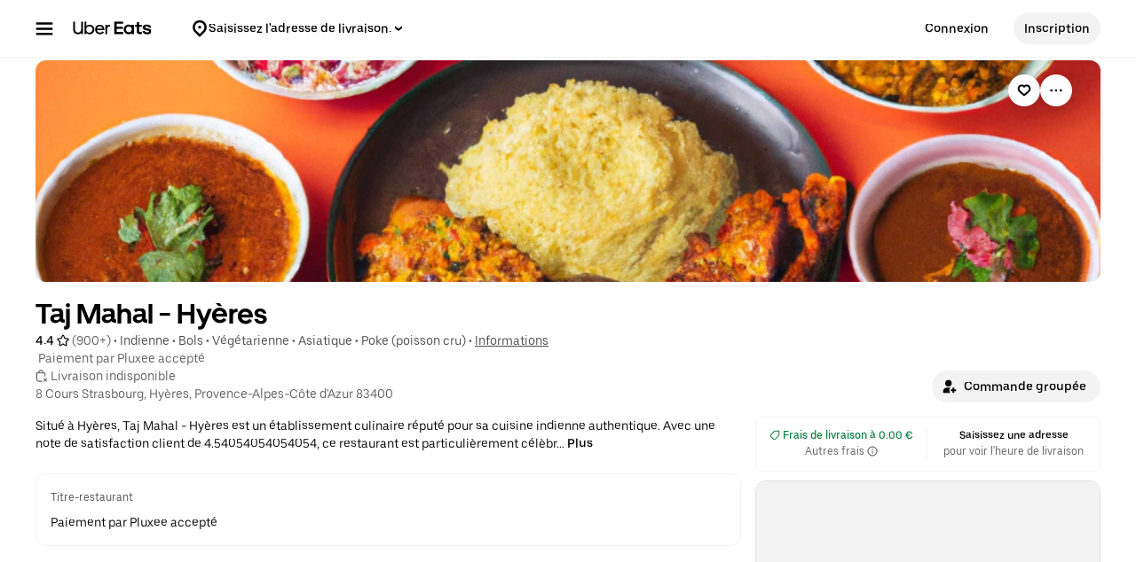

--- FILE ---
content_type: text/html; charset=utf-8
request_url: https://www.google.com/recaptcha/api2/anchor?ar=1&k=6LcP8akUAAAAAMkn2Bo434JdPoTEQpSk2lHODhi0&co=aHR0cHM6Ly93d3cudWJlcmVhdHMuY29tOjQ0Mw..&hl=en&v=PoyoqOPhxBO7pBk68S4YbpHZ&size=invisible&anchor-ms=20000&execute-ms=30000&cb=tshimqa5cp4c
body_size: 49611
content:
<!DOCTYPE HTML><html dir="ltr" lang="en"><head><meta http-equiv="Content-Type" content="text/html; charset=UTF-8">
<meta http-equiv="X-UA-Compatible" content="IE=edge">
<title>reCAPTCHA</title>
<style type="text/css">
/* cyrillic-ext */
@font-face {
  font-family: 'Roboto';
  font-style: normal;
  font-weight: 400;
  font-stretch: 100%;
  src: url(//fonts.gstatic.com/s/roboto/v48/KFO7CnqEu92Fr1ME7kSn66aGLdTylUAMa3GUBHMdazTgWw.woff2) format('woff2');
  unicode-range: U+0460-052F, U+1C80-1C8A, U+20B4, U+2DE0-2DFF, U+A640-A69F, U+FE2E-FE2F;
}
/* cyrillic */
@font-face {
  font-family: 'Roboto';
  font-style: normal;
  font-weight: 400;
  font-stretch: 100%;
  src: url(//fonts.gstatic.com/s/roboto/v48/KFO7CnqEu92Fr1ME7kSn66aGLdTylUAMa3iUBHMdazTgWw.woff2) format('woff2');
  unicode-range: U+0301, U+0400-045F, U+0490-0491, U+04B0-04B1, U+2116;
}
/* greek-ext */
@font-face {
  font-family: 'Roboto';
  font-style: normal;
  font-weight: 400;
  font-stretch: 100%;
  src: url(//fonts.gstatic.com/s/roboto/v48/KFO7CnqEu92Fr1ME7kSn66aGLdTylUAMa3CUBHMdazTgWw.woff2) format('woff2');
  unicode-range: U+1F00-1FFF;
}
/* greek */
@font-face {
  font-family: 'Roboto';
  font-style: normal;
  font-weight: 400;
  font-stretch: 100%;
  src: url(//fonts.gstatic.com/s/roboto/v48/KFO7CnqEu92Fr1ME7kSn66aGLdTylUAMa3-UBHMdazTgWw.woff2) format('woff2');
  unicode-range: U+0370-0377, U+037A-037F, U+0384-038A, U+038C, U+038E-03A1, U+03A3-03FF;
}
/* math */
@font-face {
  font-family: 'Roboto';
  font-style: normal;
  font-weight: 400;
  font-stretch: 100%;
  src: url(//fonts.gstatic.com/s/roboto/v48/KFO7CnqEu92Fr1ME7kSn66aGLdTylUAMawCUBHMdazTgWw.woff2) format('woff2');
  unicode-range: U+0302-0303, U+0305, U+0307-0308, U+0310, U+0312, U+0315, U+031A, U+0326-0327, U+032C, U+032F-0330, U+0332-0333, U+0338, U+033A, U+0346, U+034D, U+0391-03A1, U+03A3-03A9, U+03B1-03C9, U+03D1, U+03D5-03D6, U+03F0-03F1, U+03F4-03F5, U+2016-2017, U+2034-2038, U+203C, U+2040, U+2043, U+2047, U+2050, U+2057, U+205F, U+2070-2071, U+2074-208E, U+2090-209C, U+20D0-20DC, U+20E1, U+20E5-20EF, U+2100-2112, U+2114-2115, U+2117-2121, U+2123-214F, U+2190, U+2192, U+2194-21AE, U+21B0-21E5, U+21F1-21F2, U+21F4-2211, U+2213-2214, U+2216-22FF, U+2308-230B, U+2310, U+2319, U+231C-2321, U+2336-237A, U+237C, U+2395, U+239B-23B7, U+23D0, U+23DC-23E1, U+2474-2475, U+25AF, U+25B3, U+25B7, U+25BD, U+25C1, U+25CA, U+25CC, U+25FB, U+266D-266F, U+27C0-27FF, U+2900-2AFF, U+2B0E-2B11, U+2B30-2B4C, U+2BFE, U+3030, U+FF5B, U+FF5D, U+1D400-1D7FF, U+1EE00-1EEFF;
}
/* symbols */
@font-face {
  font-family: 'Roboto';
  font-style: normal;
  font-weight: 400;
  font-stretch: 100%;
  src: url(//fonts.gstatic.com/s/roboto/v48/KFO7CnqEu92Fr1ME7kSn66aGLdTylUAMaxKUBHMdazTgWw.woff2) format('woff2');
  unicode-range: U+0001-000C, U+000E-001F, U+007F-009F, U+20DD-20E0, U+20E2-20E4, U+2150-218F, U+2190, U+2192, U+2194-2199, U+21AF, U+21E6-21F0, U+21F3, U+2218-2219, U+2299, U+22C4-22C6, U+2300-243F, U+2440-244A, U+2460-24FF, U+25A0-27BF, U+2800-28FF, U+2921-2922, U+2981, U+29BF, U+29EB, U+2B00-2BFF, U+4DC0-4DFF, U+FFF9-FFFB, U+10140-1018E, U+10190-1019C, U+101A0, U+101D0-101FD, U+102E0-102FB, U+10E60-10E7E, U+1D2C0-1D2D3, U+1D2E0-1D37F, U+1F000-1F0FF, U+1F100-1F1AD, U+1F1E6-1F1FF, U+1F30D-1F30F, U+1F315, U+1F31C, U+1F31E, U+1F320-1F32C, U+1F336, U+1F378, U+1F37D, U+1F382, U+1F393-1F39F, U+1F3A7-1F3A8, U+1F3AC-1F3AF, U+1F3C2, U+1F3C4-1F3C6, U+1F3CA-1F3CE, U+1F3D4-1F3E0, U+1F3ED, U+1F3F1-1F3F3, U+1F3F5-1F3F7, U+1F408, U+1F415, U+1F41F, U+1F426, U+1F43F, U+1F441-1F442, U+1F444, U+1F446-1F449, U+1F44C-1F44E, U+1F453, U+1F46A, U+1F47D, U+1F4A3, U+1F4B0, U+1F4B3, U+1F4B9, U+1F4BB, U+1F4BF, U+1F4C8-1F4CB, U+1F4D6, U+1F4DA, U+1F4DF, U+1F4E3-1F4E6, U+1F4EA-1F4ED, U+1F4F7, U+1F4F9-1F4FB, U+1F4FD-1F4FE, U+1F503, U+1F507-1F50B, U+1F50D, U+1F512-1F513, U+1F53E-1F54A, U+1F54F-1F5FA, U+1F610, U+1F650-1F67F, U+1F687, U+1F68D, U+1F691, U+1F694, U+1F698, U+1F6AD, U+1F6B2, U+1F6B9-1F6BA, U+1F6BC, U+1F6C6-1F6CF, U+1F6D3-1F6D7, U+1F6E0-1F6EA, U+1F6F0-1F6F3, U+1F6F7-1F6FC, U+1F700-1F7FF, U+1F800-1F80B, U+1F810-1F847, U+1F850-1F859, U+1F860-1F887, U+1F890-1F8AD, U+1F8B0-1F8BB, U+1F8C0-1F8C1, U+1F900-1F90B, U+1F93B, U+1F946, U+1F984, U+1F996, U+1F9E9, U+1FA00-1FA6F, U+1FA70-1FA7C, U+1FA80-1FA89, U+1FA8F-1FAC6, U+1FACE-1FADC, U+1FADF-1FAE9, U+1FAF0-1FAF8, U+1FB00-1FBFF;
}
/* vietnamese */
@font-face {
  font-family: 'Roboto';
  font-style: normal;
  font-weight: 400;
  font-stretch: 100%;
  src: url(//fonts.gstatic.com/s/roboto/v48/KFO7CnqEu92Fr1ME7kSn66aGLdTylUAMa3OUBHMdazTgWw.woff2) format('woff2');
  unicode-range: U+0102-0103, U+0110-0111, U+0128-0129, U+0168-0169, U+01A0-01A1, U+01AF-01B0, U+0300-0301, U+0303-0304, U+0308-0309, U+0323, U+0329, U+1EA0-1EF9, U+20AB;
}
/* latin-ext */
@font-face {
  font-family: 'Roboto';
  font-style: normal;
  font-weight: 400;
  font-stretch: 100%;
  src: url(//fonts.gstatic.com/s/roboto/v48/KFO7CnqEu92Fr1ME7kSn66aGLdTylUAMa3KUBHMdazTgWw.woff2) format('woff2');
  unicode-range: U+0100-02BA, U+02BD-02C5, U+02C7-02CC, U+02CE-02D7, U+02DD-02FF, U+0304, U+0308, U+0329, U+1D00-1DBF, U+1E00-1E9F, U+1EF2-1EFF, U+2020, U+20A0-20AB, U+20AD-20C0, U+2113, U+2C60-2C7F, U+A720-A7FF;
}
/* latin */
@font-face {
  font-family: 'Roboto';
  font-style: normal;
  font-weight: 400;
  font-stretch: 100%;
  src: url(//fonts.gstatic.com/s/roboto/v48/KFO7CnqEu92Fr1ME7kSn66aGLdTylUAMa3yUBHMdazQ.woff2) format('woff2');
  unicode-range: U+0000-00FF, U+0131, U+0152-0153, U+02BB-02BC, U+02C6, U+02DA, U+02DC, U+0304, U+0308, U+0329, U+2000-206F, U+20AC, U+2122, U+2191, U+2193, U+2212, U+2215, U+FEFF, U+FFFD;
}
/* cyrillic-ext */
@font-face {
  font-family: 'Roboto';
  font-style: normal;
  font-weight: 500;
  font-stretch: 100%;
  src: url(//fonts.gstatic.com/s/roboto/v48/KFO7CnqEu92Fr1ME7kSn66aGLdTylUAMa3GUBHMdazTgWw.woff2) format('woff2');
  unicode-range: U+0460-052F, U+1C80-1C8A, U+20B4, U+2DE0-2DFF, U+A640-A69F, U+FE2E-FE2F;
}
/* cyrillic */
@font-face {
  font-family: 'Roboto';
  font-style: normal;
  font-weight: 500;
  font-stretch: 100%;
  src: url(//fonts.gstatic.com/s/roboto/v48/KFO7CnqEu92Fr1ME7kSn66aGLdTylUAMa3iUBHMdazTgWw.woff2) format('woff2');
  unicode-range: U+0301, U+0400-045F, U+0490-0491, U+04B0-04B1, U+2116;
}
/* greek-ext */
@font-face {
  font-family: 'Roboto';
  font-style: normal;
  font-weight: 500;
  font-stretch: 100%;
  src: url(//fonts.gstatic.com/s/roboto/v48/KFO7CnqEu92Fr1ME7kSn66aGLdTylUAMa3CUBHMdazTgWw.woff2) format('woff2');
  unicode-range: U+1F00-1FFF;
}
/* greek */
@font-face {
  font-family: 'Roboto';
  font-style: normal;
  font-weight: 500;
  font-stretch: 100%;
  src: url(//fonts.gstatic.com/s/roboto/v48/KFO7CnqEu92Fr1ME7kSn66aGLdTylUAMa3-UBHMdazTgWw.woff2) format('woff2');
  unicode-range: U+0370-0377, U+037A-037F, U+0384-038A, U+038C, U+038E-03A1, U+03A3-03FF;
}
/* math */
@font-face {
  font-family: 'Roboto';
  font-style: normal;
  font-weight: 500;
  font-stretch: 100%;
  src: url(//fonts.gstatic.com/s/roboto/v48/KFO7CnqEu92Fr1ME7kSn66aGLdTylUAMawCUBHMdazTgWw.woff2) format('woff2');
  unicode-range: U+0302-0303, U+0305, U+0307-0308, U+0310, U+0312, U+0315, U+031A, U+0326-0327, U+032C, U+032F-0330, U+0332-0333, U+0338, U+033A, U+0346, U+034D, U+0391-03A1, U+03A3-03A9, U+03B1-03C9, U+03D1, U+03D5-03D6, U+03F0-03F1, U+03F4-03F5, U+2016-2017, U+2034-2038, U+203C, U+2040, U+2043, U+2047, U+2050, U+2057, U+205F, U+2070-2071, U+2074-208E, U+2090-209C, U+20D0-20DC, U+20E1, U+20E5-20EF, U+2100-2112, U+2114-2115, U+2117-2121, U+2123-214F, U+2190, U+2192, U+2194-21AE, U+21B0-21E5, U+21F1-21F2, U+21F4-2211, U+2213-2214, U+2216-22FF, U+2308-230B, U+2310, U+2319, U+231C-2321, U+2336-237A, U+237C, U+2395, U+239B-23B7, U+23D0, U+23DC-23E1, U+2474-2475, U+25AF, U+25B3, U+25B7, U+25BD, U+25C1, U+25CA, U+25CC, U+25FB, U+266D-266F, U+27C0-27FF, U+2900-2AFF, U+2B0E-2B11, U+2B30-2B4C, U+2BFE, U+3030, U+FF5B, U+FF5D, U+1D400-1D7FF, U+1EE00-1EEFF;
}
/* symbols */
@font-face {
  font-family: 'Roboto';
  font-style: normal;
  font-weight: 500;
  font-stretch: 100%;
  src: url(//fonts.gstatic.com/s/roboto/v48/KFO7CnqEu92Fr1ME7kSn66aGLdTylUAMaxKUBHMdazTgWw.woff2) format('woff2');
  unicode-range: U+0001-000C, U+000E-001F, U+007F-009F, U+20DD-20E0, U+20E2-20E4, U+2150-218F, U+2190, U+2192, U+2194-2199, U+21AF, U+21E6-21F0, U+21F3, U+2218-2219, U+2299, U+22C4-22C6, U+2300-243F, U+2440-244A, U+2460-24FF, U+25A0-27BF, U+2800-28FF, U+2921-2922, U+2981, U+29BF, U+29EB, U+2B00-2BFF, U+4DC0-4DFF, U+FFF9-FFFB, U+10140-1018E, U+10190-1019C, U+101A0, U+101D0-101FD, U+102E0-102FB, U+10E60-10E7E, U+1D2C0-1D2D3, U+1D2E0-1D37F, U+1F000-1F0FF, U+1F100-1F1AD, U+1F1E6-1F1FF, U+1F30D-1F30F, U+1F315, U+1F31C, U+1F31E, U+1F320-1F32C, U+1F336, U+1F378, U+1F37D, U+1F382, U+1F393-1F39F, U+1F3A7-1F3A8, U+1F3AC-1F3AF, U+1F3C2, U+1F3C4-1F3C6, U+1F3CA-1F3CE, U+1F3D4-1F3E0, U+1F3ED, U+1F3F1-1F3F3, U+1F3F5-1F3F7, U+1F408, U+1F415, U+1F41F, U+1F426, U+1F43F, U+1F441-1F442, U+1F444, U+1F446-1F449, U+1F44C-1F44E, U+1F453, U+1F46A, U+1F47D, U+1F4A3, U+1F4B0, U+1F4B3, U+1F4B9, U+1F4BB, U+1F4BF, U+1F4C8-1F4CB, U+1F4D6, U+1F4DA, U+1F4DF, U+1F4E3-1F4E6, U+1F4EA-1F4ED, U+1F4F7, U+1F4F9-1F4FB, U+1F4FD-1F4FE, U+1F503, U+1F507-1F50B, U+1F50D, U+1F512-1F513, U+1F53E-1F54A, U+1F54F-1F5FA, U+1F610, U+1F650-1F67F, U+1F687, U+1F68D, U+1F691, U+1F694, U+1F698, U+1F6AD, U+1F6B2, U+1F6B9-1F6BA, U+1F6BC, U+1F6C6-1F6CF, U+1F6D3-1F6D7, U+1F6E0-1F6EA, U+1F6F0-1F6F3, U+1F6F7-1F6FC, U+1F700-1F7FF, U+1F800-1F80B, U+1F810-1F847, U+1F850-1F859, U+1F860-1F887, U+1F890-1F8AD, U+1F8B0-1F8BB, U+1F8C0-1F8C1, U+1F900-1F90B, U+1F93B, U+1F946, U+1F984, U+1F996, U+1F9E9, U+1FA00-1FA6F, U+1FA70-1FA7C, U+1FA80-1FA89, U+1FA8F-1FAC6, U+1FACE-1FADC, U+1FADF-1FAE9, U+1FAF0-1FAF8, U+1FB00-1FBFF;
}
/* vietnamese */
@font-face {
  font-family: 'Roboto';
  font-style: normal;
  font-weight: 500;
  font-stretch: 100%;
  src: url(//fonts.gstatic.com/s/roboto/v48/KFO7CnqEu92Fr1ME7kSn66aGLdTylUAMa3OUBHMdazTgWw.woff2) format('woff2');
  unicode-range: U+0102-0103, U+0110-0111, U+0128-0129, U+0168-0169, U+01A0-01A1, U+01AF-01B0, U+0300-0301, U+0303-0304, U+0308-0309, U+0323, U+0329, U+1EA0-1EF9, U+20AB;
}
/* latin-ext */
@font-face {
  font-family: 'Roboto';
  font-style: normal;
  font-weight: 500;
  font-stretch: 100%;
  src: url(//fonts.gstatic.com/s/roboto/v48/KFO7CnqEu92Fr1ME7kSn66aGLdTylUAMa3KUBHMdazTgWw.woff2) format('woff2');
  unicode-range: U+0100-02BA, U+02BD-02C5, U+02C7-02CC, U+02CE-02D7, U+02DD-02FF, U+0304, U+0308, U+0329, U+1D00-1DBF, U+1E00-1E9F, U+1EF2-1EFF, U+2020, U+20A0-20AB, U+20AD-20C0, U+2113, U+2C60-2C7F, U+A720-A7FF;
}
/* latin */
@font-face {
  font-family: 'Roboto';
  font-style: normal;
  font-weight: 500;
  font-stretch: 100%;
  src: url(//fonts.gstatic.com/s/roboto/v48/KFO7CnqEu92Fr1ME7kSn66aGLdTylUAMa3yUBHMdazQ.woff2) format('woff2');
  unicode-range: U+0000-00FF, U+0131, U+0152-0153, U+02BB-02BC, U+02C6, U+02DA, U+02DC, U+0304, U+0308, U+0329, U+2000-206F, U+20AC, U+2122, U+2191, U+2193, U+2212, U+2215, U+FEFF, U+FFFD;
}
/* cyrillic-ext */
@font-face {
  font-family: 'Roboto';
  font-style: normal;
  font-weight: 900;
  font-stretch: 100%;
  src: url(//fonts.gstatic.com/s/roboto/v48/KFO7CnqEu92Fr1ME7kSn66aGLdTylUAMa3GUBHMdazTgWw.woff2) format('woff2');
  unicode-range: U+0460-052F, U+1C80-1C8A, U+20B4, U+2DE0-2DFF, U+A640-A69F, U+FE2E-FE2F;
}
/* cyrillic */
@font-face {
  font-family: 'Roboto';
  font-style: normal;
  font-weight: 900;
  font-stretch: 100%;
  src: url(//fonts.gstatic.com/s/roboto/v48/KFO7CnqEu92Fr1ME7kSn66aGLdTylUAMa3iUBHMdazTgWw.woff2) format('woff2');
  unicode-range: U+0301, U+0400-045F, U+0490-0491, U+04B0-04B1, U+2116;
}
/* greek-ext */
@font-face {
  font-family: 'Roboto';
  font-style: normal;
  font-weight: 900;
  font-stretch: 100%;
  src: url(//fonts.gstatic.com/s/roboto/v48/KFO7CnqEu92Fr1ME7kSn66aGLdTylUAMa3CUBHMdazTgWw.woff2) format('woff2');
  unicode-range: U+1F00-1FFF;
}
/* greek */
@font-face {
  font-family: 'Roboto';
  font-style: normal;
  font-weight: 900;
  font-stretch: 100%;
  src: url(//fonts.gstatic.com/s/roboto/v48/KFO7CnqEu92Fr1ME7kSn66aGLdTylUAMa3-UBHMdazTgWw.woff2) format('woff2');
  unicode-range: U+0370-0377, U+037A-037F, U+0384-038A, U+038C, U+038E-03A1, U+03A3-03FF;
}
/* math */
@font-face {
  font-family: 'Roboto';
  font-style: normal;
  font-weight: 900;
  font-stretch: 100%;
  src: url(//fonts.gstatic.com/s/roboto/v48/KFO7CnqEu92Fr1ME7kSn66aGLdTylUAMawCUBHMdazTgWw.woff2) format('woff2');
  unicode-range: U+0302-0303, U+0305, U+0307-0308, U+0310, U+0312, U+0315, U+031A, U+0326-0327, U+032C, U+032F-0330, U+0332-0333, U+0338, U+033A, U+0346, U+034D, U+0391-03A1, U+03A3-03A9, U+03B1-03C9, U+03D1, U+03D5-03D6, U+03F0-03F1, U+03F4-03F5, U+2016-2017, U+2034-2038, U+203C, U+2040, U+2043, U+2047, U+2050, U+2057, U+205F, U+2070-2071, U+2074-208E, U+2090-209C, U+20D0-20DC, U+20E1, U+20E5-20EF, U+2100-2112, U+2114-2115, U+2117-2121, U+2123-214F, U+2190, U+2192, U+2194-21AE, U+21B0-21E5, U+21F1-21F2, U+21F4-2211, U+2213-2214, U+2216-22FF, U+2308-230B, U+2310, U+2319, U+231C-2321, U+2336-237A, U+237C, U+2395, U+239B-23B7, U+23D0, U+23DC-23E1, U+2474-2475, U+25AF, U+25B3, U+25B7, U+25BD, U+25C1, U+25CA, U+25CC, U+25FB, U+266D-266F, U+27C0-27FF, U+2900-2AFF, U+2B0E-2B11, U+2B30-2B4C, U+2BFE, U+3030, U+FF5B, U+FF5D, U+1D400-1D7FF, U+1EE00-1EEFF;
}
/* symbols */
@font-face {
  font-family: 'Roboto';
  font-style: normal;
  font-weight: 900;
  font-stretch: 100%;
  src: url(//fonts.gstatic.com/s/roboto/v48/KFO7CnqEu92Fr1ME7kSn66aGLdTylUAMaxKUBHMdazTgWw.woff2) format('woff2');
  unicode-range: U+0001-000C, U+000E-001F, U+007F-009F, U+20DD-20E0, U+20E2-20E4, U+2150-218F, U+2190, U+2192, U+2194-2199, U+21AF, U+21E6-21F0, U+21F3, U+2218-2219, U+2299, U+22C4-22C6, U+2300-243F, U+2440-244A, U+2460-24FF, U+25A0-27BF, U+2800-28FF, U+2921-2922, U+2981, U+29BF, U+29EB, U+2B00-2BFF, U+4DC0-4DFF, U+FFF9-FFFB, U+10140-1018E, U+10190-1019C, U+101A0, U+101D0-101FD, U+102E0-102FB, U+10E60-10E7E, U+1D2C0-1D2D3, U+1D2E0-1D37F, U+1F000-1F0FF, U+1F100-1F1AD, U+1F1E6-1F1FF, U+1F30D-1F30F, U+1F315, U+1F31C, U+1F31E, U+1F320-1F32C, U+1F336, U+1F378, U+1F37D, U+1F382, U+1F393-1F39F, U+1F3A7-1F3A8, U+1F3AC-1F3AF, U+1F3C2, U+1F3C4-1F3C6, U+1F3CA-1F3CE, U+1F3D4-1F3E0, U+1F3ED, U+1F3F1-1F3F3, U+1F3F5-1F3F7, U+1F408, U+1F415, U+1F41F, U+1F426, U+1F43F, U+1F441-1F442, U+1F444, U+1F446-1F449, U+1F44C-1F44E, U+1F453, U+1F46A, U+1F47D, U+1F4A3, U+1F4B0, U+1F4B3, U+1F4B9, U+1F4BB, U+1F4BF, U+1F4C8-1F4CB, U+1F4D6, U+1F4DA, U+1F4DF, U+1F4E3-1F4E6, U+1F4EA-1F4ED, U+1F4F7, U+1F4F9-1F4FB, U+1F4FD-1F4FE, U+1F503, U+1F507-1F50B, U+1F50D, U+1F512-1F513, U+1F53E-1F54A, U+1F54F-1F5FA, U+1F610, U+1F650-1F67F, U+1F687, U+1F68D, U+1F691, U+1F694, U+1F698, U+1F6AD, U+1F6B2, U+1F6B9-1F6BA, U+1F6BC, U+1F6C6-1F6CF, U+1F6D3-1F6D7, U+1F6E0-1F6EA, U+1F6F0-1F6F3, U+1F6F7-1F6FC, U+1F700-1F7FF, U+1F800-1F80B, U+1F810-1F847, U+1F850-1F859, U+1F860-1F887, U+1F890-1F8AD, U+1F8B0-1F8BB, U+1F8C0-1F8C1, U+1F900-1F90B, U+1F93B, U+1F946, U+1F984, U+1F996, U+1F9E9, U+1FA00-1FA6F, U+1FA70-1FA7C, U+1FA80-1FA89, U+1FA8F-1FAC6, U+1FACE-1FADC, U+1FADF-1FAE9, U+1FAF0-1FAF8, U+1FB00-1FBFF;
}
/* vietnamese */
@font-face {
  font-family: 'Roboto';
  font-style: normal;
  font-weight: 900;
  font-stretch: 100%;
  src: url(//fonts.gstatic.com/s/roboto/v48/KFO7CnqEu92Fr1ME7kSn66aGLdTylUAMa3OUBHMdazTgWw.woff2) format('woff2');
  unicode-range: U+0102-0103, U+0110-0111, U+0128-0129, U+0168-0169, U+01A0-01A1, U+01AF-01B0, U+0300-0301, U+0303-0304, U+0308-0309, U+0323, U+0329, U+1EA0-1EF9, U+20AB;
}
/* latin-ext */
@font-face {
  font-family: 'Roboto';
  font-style: normal;
  font-weight: 900;
  font-stretch: 100%;
  src: url(//fonts.gstatic.com/s/roboto/v48/KFO7CnqEu92Fr1ME7kSn66aGLdTylUAMa3KUBHMdazTgWw.woff2) format('woff2');
  unicode-range: U+0100-02BA, U+02BD-02C5, U+02C7-02CC, U+02CE-02D7, U+02DD-02FF, U+0304, U+0308, U+0329, U+1D00-1DBF, U+1E00-1E9F, U+1EF2-1EFF, U+2020, U+20A0-20AB, U+20AD-20C0, U+2113, U+2C60-2C7F, U+A720-A7FF;
}
/* latin */
@font-face {
  font-family: 'Roboto';
  font-style: normal;
  font-weight: 900;
  font-stretch: 100%;
  src: url(//fonts.gstatic.com/s/roboto/v48/KFO7CnqEu92Fr1ME7kSn66aGLdTylUAMa3yUBHMdazQ.woff2) format('woff2');
  unicode-range: U+0000-00FF, U+0131, U+0152-0153, U+02BB-02BC, U+02C6, U+02DA, U+02DC, U+0304, U+0308, U+0329, U+2000-206F, U+20AC, U+2122, U+2191, U+2193, U+2212, U+2215, U+FEFF, U+FFFD;
}

</style>
<link rel="stylesheet" type="text/css" href="https://www.gstatic.com/recaptcha/releases/PoyoqOPhxBO7pBk68S4YbpHZ/styles__ltr.css">
<script nonce="Sg_EirPtusMA7Jg_8xkoHQ" type="text/javascript">window['__recaptcha_api'] = 'https://www.google.com/recaptcha/api2/';</script>
<script type="text/javascript" src="https://www.gstatic.com/recaptcha/releases/PoyoqOPhxBO7pBk68S4YbpHZ/recaptcha__en.js" nonce="Sg_EirPtusMA7Jg_8xkoHQ">
      
    </script></head>
<body><div id="rc-anchor-alert" class="rc-anchor-alert"></div>
<input type="hidden" id="recaptcha-token" value="[base64]">
<script type="text/javascript" nonce="Sg_EirPtusMA7Jg_8xkoHQ">
      recaptcha.anchor.Main.init("[\x22ainput\x22,[\x22bgdata\x22,\x22\x22,\[base64]/[base64]/[base64]/ZyhXLGgpOnEoW04sMjEsbF0sVywwKSxoKSxmYWxzZSxmYWxzZSl9Y2F0Y2goayl7RygzNTgsVyk/[base64]/[base64]/[base64]/[base64]/[base64]/[base64]/[base64]/bmV3IEJbT10oRFswXSk6dz09Mj9uZXcgQltPXShEWzBdLERbMV0pOnc9PTM/bmV3IEJbT10oRFswXSxEWzFdLERbMl0pOnc9PTQ/[base64]/[base64]/[base64]/[base64]/[base64]\\u003d\x22,\[base64]\\u003d\\u003d\x22,\x22w4PDiD93w6DCtiLCmTZNfTXCh8OUVEvCm8OTWMOzwr0nwpnCkVNzwoASw4lIw6HCpsOTdX/Ch8Kbw6HDhDvDlMOHw4vDgMKPTsKRw7fDpxApOsOAw6xjFlw1wprDixzDgzcJBlDClBnCh1hAPsOJNwEywpgVw6tdwrrCkQfDmjLClcOcaEpkd8O/[base64]/DiwVjbxLClm/DpsKSIjTDjVZPw4zCg8ODw4TCunVpw59PEEHCpwFHw57Ds8OzHMO4WhktCXvCqjvCu8Oswp/DkcOnwrTDusOPwoNZw6vCosOwUSQiwpx/wq/Cp3zDh8Oiw5ZyY8O7w7E4A8K0w7tYw6UhPlHDhcK2HsOkasO3wqfDu8Owwrtuck4gw7LDrml9UnTCtsO5JR9cwr7Dn8Kwwo8xVcOlCHNZE8KQAMOiwqnCv8KLHsKEwrzDk8KsYcKrBsOyTx1Bw7QaWgQBTcO3C0R/QxLCq8K3w4MOaWRIOcKyw4jCsBMfIiVyGcK6w5XCg8O2wqfDosKUFsOyw6nDrcKLWHPChsOBw6rCu8KCwpBeWMOGwoTCjlbDoSPClMOQw6vDgXvDlEgsCWI+w7EUE8OsOsKIw4hTw7g7wpDDhMOEw6wlw7/DjEw8w6QLTMKVISvDggdww7hSwpVPVxfDmSAmwqA0VMOQwoU9LsOBwq8Cw69LYsKKdW4UKsKlBMKoS0Yww6Bzd2XDk8OqMcKvw6vCkCjDom3CssOEw4rDiHp+dsOow6/CqsOTY8Oywq1jwo/DisO9WsKcYMOrw7LDm8ODOFIRwpY2O8KtOMOKw6nDlMK2BCZ5ccKwccO8w5gIwqrDrMOFDsK8esKoBnXDnsKQwphKYsKOLSRtLMOWw7lYwqAyacOtHcOEwphTwowYw4TDnMOBcTbDgsOSwrcPJzLDnsOiAsOHUU/Cp3rCrMOnYVIXHMKoEsKmHDoiVsOLAcOyRcKoJ8O/GxYXIVUxSsO3KxgfRCjDo0ZTw61EWT5RXcO9TknCo1tWw4Rrw7R6Zmpnw4jCnsKwbl5mwolcw6l/w5LDqQDDmUvDuMKgQhrCl1vCp8OiL8Kow6YWcMKUOQPDlMKiw4/DgkvDuXvDt2ogwp7Ci0vDlMOJf8Obcil/EVDCnsKTwqpXw7R8w59rw4LDpsKnUMK8bsKOwqFsawBvRcOmQU42wrMLPWFewqw/wpdHdC8fDS5/[base64]/[base64]/CjcOAwoYmGMK3cQzCvcKtwrLDjHBTH8KQADvDhEDCl8OKBF44w7VgHcOZwobCrkVZN2Blw4LCmCPDgcKpw77CnQHCs8OsBhXDsFQYw7t+w7LCvXPDhMO2wqrCvcK6c2wpKcOmeE4cw6fDncOYTx4Cw5kRwp/Cg8KPSUkdPcOkwoNZOsK9Ng8/[base64]/w5xxwrk2OcKyw5DCpMKYFV/CpcO9w5Eow5cGwqt+WzTCq8OUwqMZworDkCTCoh3CicO/IMKFYiJ9Rg9Tw63Coisww5vCr8K8worDsjJQKEfCmMOPO8KNwqRiAnwha8KSN8OlLAxNeVLDtcOYe35zw5FOwrkARsKvw7TDkMK8JMOuw4VXTsKewqLCvFfDiRB7IFVWNsOQw5AUw4duQlMUw5/[base64]/[base64]/[base64]/wrVew4HCoMKKw5VzZFQUJcOlfTccw40AOcKtfwbCkMOHw4ZEwp7Dn8OXcMKmwpHCjU/DqENawo/DpsOxw73DtU7DvsKkwp3Cv8O/A8K/HsKfM8KdwpvDtMOTHsKDw6vCh8KNwpIgFEXDmXzDpRxcwoVkUcO4wqBndsK0w7UtM8KCR8OHwpk+w4heXAfCrMK8ZR7DlgjDojvCm8KcccKHwqAIw7zDjB5gYRc3w4oYwrMKMsO3I1nCskFkcGzDtMKVwqVhXsO/QMKSwrY6ZMO4w5hDE3E9wp3DiMKyORnDvsOxwp3ChMKYSCpzw45HFhBqLVrDpxV2S0ZVwqLDnUM6WXh1UcOhw7jCrMKJwo3DjUFVEw7CjcK+JMK9X8Opw6jCpSU8w6ECUn/DoVgywqfCgCBcw4bDuyPClcOJUsKBw5Q5wo1Swr8yw5xnwrtpw6zCqBYxFMODeMOMDgrDnE3CqSU/egUPwqMdwpMTw6hUw6hzw5XCi8KeecKBwozCizB5w6AMwrXCkH0qwpZdw4/CvcOxQAXCnwdEHMOewo5/w5w1w77ChnXDlMKFw5k5PG54wrQtw6g8wqgnC2YewoDDq8OFO8OXw6LCk19Awrh/dDdww6DCvsK3w4Ruw6bDtzENw5fDjApyYcKWT8KQw5HCgWleworDjCkNLm7CuyMjw6Adw7TDhCxkwqoRCw/CncKNwojCu3jDrsOCwrogY8KNbMKRQwk+w5jDqx3DtsK5cQQVYjEIORLCnwt7W1oEwqIgCBlPI8KOwp1ywpXDmsORwoHDk8OYBH9owq7CksKCG34Wwo/[base64]/DgsOFw7vDv8O6woUVwo/DuSlKw5vCj8OCEMKEwrEdwoPCnxzDpsOOCzZuHMKuwpk9YFY3wpQsOkoePsOGKcKvw5vDu8ONLwobEw4tKMK+w4VawqJGbjDCjSwKw5/DtHUJw6Y8w73CvVsyVVDCqsO7w4hoH8O3wqTDk1rCjsOXwpbDocOwWsOUwrLDsGwpw6FhTMKXwrnDjcOJMCIyw6PCiyDDhcOPMDvDqcONw7XDpMOBwpXDgzTCgcK0wpTCnmFfOlsKbj9pOMKANVI8XQd/MhXCvTDCnWhfw6HDuicMEMO8w7ofwp7CpTXCnxPCo8KBwpJhJ2MiSMKSZAPCmcO1IBPDgcOXw7MTwq9uNMOlw5oifcOBdWxdesOMw5/DlGx5wqXCgVPDh3PCnVjDrsOHwq9Ww7rCs1zDoAAAw4kMwoXDgsOGwpMAcm7DksOZfn9eZUdhwoh/IU3Cs8OISMK/Jjx+wqZ6w6JkZMK/[base64]/CuX45wo1tw4c2w4YAXMOVNcOzwoIibMOfwo4/SSMLwocpEVxyw7Uff8OmwpzDoSvDvsKuwp7CkCnCqwrCtcOBf8OlasKKwoAjwpMMH8KVwolTRcKqwqknw4PDsR/DompqTEHDqjgyJ8KPwqfDpMOeXUXCtwZvwpxgw482woTDjR4JXHXDusOOwo4zwo/DscKww4FyQ0lSwonDusOtw4vDnMKawqIJXcKIw4jDucKIQ8O9dsO9CgINBsOFw4DCrCoAwrXDjHkLw4xiw6LDljpST8KMG8KIY8OQeMOzw7kYFMOAKnfDtMOyEsKCw4wNTnPCi8Ogw7nDjnrCsn5aKXM2GCxzwq/[base64]/W8OsRGsefELDs0puEArDk1wcG8OWwqFOIX5LESjCp8OAQVBWwoXDgzDDtsKOw444DnLDr8OWPnLDvz4uWsKDfFU3w4PDs27DhsK1w4B2wr0MZ8ONL33Cq8KQwpxrQ3/Di8KVZCPDlMKIfsOHwr3CmzENwpfCv0prw7AzMcOPGFbCh2zCpRXCocKgH8O+wpQWdcOrOsOBAMOyD8KoQ0LCmhVsU8KFYsO8fDcEwrTCscOowo8FLMO0akHCp8OPw7/CigEoasOSw7dMwqQxwrHCtl8uTcKEwrU+Q8Ovw68UCFlMw5zDs8K8OcKtwrPDksKBNMKmICXDicOwwphiwovDusKowoLDrMK5Y8OrJAIjw7YhY8KSTsO3d0MowqUxOx/DlhcPNXV4w4PCm8Kbw6dPwqjCjcKgQjTCrH/CpMKUTsKuw5zCmFTDlMOuMMOpCcOeRHN8w4AQRMKLUcOgMcKuw6zDvQnDuMKSwpMXfsOMER/CoVtNw4pOU8KhIHt2UMOsw7dtUlXDum7DiXjDtFLCm0kdwps0wp/CnQbCtD1Wwrdiw7vDqkjDt8O4CW/ChhfDjsO8wqLDm8ONTWnDocK3w7sowp3Dv8K/w5jDjThGGSMBw7Nqw5orKy/CkRorw4DDq8OyHDBdXsKqwpzCjSYtw754AMOOwogMG3/CmC3DlcOtRcKIWRAlFMKIwpMswoTCgFlbCXA7ByB6worDpFQ/[base64]/[base64]/[base64]/DoVjCtcO8woLCsT3CisKowrp9w7Jzw6tnwrbCisKUw4/[base64]/CpzBZw7zCsyLCh056EMOBwoPDtEjCgSYvw5/CnsOuYw3DpMOdV8OwfkgENmjDqBJNw74JwrTDkFjDkxACwpfDicKHP8KuMMKRw7fDpMKhw4UsGcORDsKJIDbCjxnDn040AXjCpcKhwpJ7U1xUwrrDiG0vIAPCklkOa8KEWEpRwoPCiDfCmWIkw6AqwoJdBinDhsOEW1EDV2Zvw4LDvkB5wr/[base64]/Ct0AHAUM7HsKZU8OewpnDjR50UmvCqMOdG8OQXmNXVgN/w5DDjhcBNi1aw5PDj8OAw4RVwqTConI4blo/w5XDpDUewobDhsOXw7Qsw60yMlzCgsOGecOqw5MmYsKOw7dRKwHDosOUc8OFb8O1OTXCtXDCpiLDi3nCp8O/J8OhD8OHUALDozrDplfDrcOqwqrDs8OBw6I1CsOlwrQcayPDjFPDgUfCl1fDqFQFckbCk8ODw6XDp8KZw4DDgz5/DHfDk3htU8KWw4DCg8KVwozCmivDmTsBdm5VdW9bAWfDiGvDisKPwpzCh8O7LcOEwpzDi8OjV1vDnmLDpXjDscO8BMOFw5fDlMKWwrbCv8KkAxsQwoESwoPCgmRhwojDpsOmwokkwrxRwpXCg8KSSRbDslHDn8OvwoAtw4o7Z8KEwofClkzDvcKEw4/Dn8O/[base64]/CgsKZJMORE8OXOUELWjZHwofCnMOHwpk5AMOKw7NgwoQOw5nCjsKESg9ccwLCu8O9woLCqkbCtsKNfcKZF8KffSHClsKtfcOzBcKLWyrCmxEDWVHCrcKAH8O/w6/CmMKeEsOXw5Yow4EAwrDDkQAiURHDujLCvzAUS8OjdMKNTsOIKsKxN8O9wr4qw4DCiTvCqcOQZsOpwrjCtH/CocORw5cSVksUw6EfwpvChB/CgErDnnwdF8ONW8O4w4hEJMKDw4h5bGrDizBgwr/[base64]/DjsK/w7wNGcKZwr5OZsKOOsOaWMOew4bDl8KSMW7Dr2d0DloHwrEZR8O1XjhzYsOtwoLCrcOvwqwjFcOTw4HDryQkwp/Cp8Ogw6XDuMKhwrR0w7/CkUvDrBDDpcK1wpjCp8OBwo/Cg8O/wrbCucKnQlgjFMKlw7xmwoN5Um3ClyHDosKeworDrsOxHsKkwpvCu8O1DWIrbT91VMK3F8Kdw4HCnHPDlwQFwrHDlsOFw7zDr3/DolvDoEfCnHLChzs7wqEYw7gvw5hJwrTDoRkqw5FowozCq8OgFsKyw6pQdsKNw6bDin/Cs1FGDXB/MsOaR2LCgcK7w6ZNRiPCo8KZNsOIDjhewqlTZlt/MTQVwrdDYzliw7lwwoBBTsO/wo41XcOnw6zCkl8qFsK7wrrCt8KCR8OHVcKnK0DDhcO/w7YWw44EwqRnQsK3w4g7w6TDvsKET8KWbHTCoMKOw4/[base64]/DqsKKwp3CqVMnwqTCqngRH8KVf1E2bsKiN0NAw5wuwrdjcjPDjljDlsO3w7VJwqrDsMOTw4IFw411wq0FwqLDqMOHM8OHOiYZCBjDhMOUwpRvwp/[base64]/fcKkd8OGC8KDLcKJLmRpw7V4w6jDiyQWFiI+wrnCtcK0Ey5dwrfDllcLwq87w7nCnjTCoQHCmRnDocOPZMK4w6FAwqEPw7wYEsKpwrLDoW1fX8O7SznDvQ7DncKhLDXDq2RaS2w2ZsKGLwkDwr05w6PDsHRLwrjDncKOwp/[base64]/[base64]/[base64]/DoADDlx08w6ppIEgyw6lrDsO8CzNOw7fCoHfDhsK6wp5ww47DpMKDwqfDrhpGPsOlwprDs8K/JcK3Kw3ClU/DgVTDlsO2a8K0w4kVwpjDlj8xw6pjwrTCujs5w7rDiRzDu8OrwqbDtMK6HsKKcltdw5HDiwElGMKywpYJwr5Bw7JsMQopTsK0w750Yixiw4xtw43DgUNpfMOyJxALJy/CoF7DoCRDwpJXw7PDm8OBCcK9XE1+dcOLP8OiwpsmwohmADPDoj9iJ8K4Ez3CjzLCusOMw7ILZMKLY8O/wpVwwr5kw4XDohd9wosFwo0vEMO8E0FywpHCicKXcR3Dh8O2w7xOwppowpIBXVXDrGLDgFzClDYGLFhZaMKjd8Khw6pQcD7DnsKowrbCt8K3EFXDvjzCisOsMcOKMhHDmMK5w4IRw4cbwqXDnHE4wrfCnUzCvsKiwrNJJxh/wqsYwrzDisOXbwnDlhXClsKZaMOkc3dVwqXDnDjChAojacOnw4Z6csOlKlJtw54KZsOXIcKFQcOcVhAYwokAwpPDmcOAwqnDjcOMwqZpwr/Dj8KvHsOhPMKSdifCkjfClDzCpXYjwoHClcOew5IywrnCncKFasOgw7dqw73CvMKJw5/DusOVwrnDilTCmirDvHNMJsOBPMOwbFZ0w49aw5tRwpvDj8KHND3DrAo8MsKAQ1/Dih4MHcOjwoTCjsK5wq/CksOGC0TDp8K+w60Jw4DDlwPDuTAswo7Ch1oSwpLCr8OZcsKowpLDrcK8DhE/wpHDmWM/M8KAwq4MTMKaw74fRy56JcOKSMKXS2TDmANcwq9qw6zDiMK/wpcHRcOaw4bDk8OHwr7DvC7Dv1pOw4nChcOHw4DDisKCF8Kxw4c9X35PSsKBw6jCnjxaIyzCo8KnXlxdw7PCsTp4wrlJccKUGcKyS8OUZy0PFsOBw6bCrU0gw6QrMMKhwqUQckzCsMOdwojCtMOnb8OuXGnDrCVewoY8w5VtOR/CgMK2XcOww5owP8OebUnCoMOvwqPCiip6w6Nta8OJwrpcS8KNZ3d8w5EMwpPDiMO7wpd8wp0sw7VQYlLCo8OPwrfCgsO2woUDKcOuw6DDmVoMwr3Dg8OFwqDDsm0SFcKswpRSDz53UcOSw57CjcKpwp5YVApMw4UHw63Crg/DkwdZIsOlwrbCtFXDjcKJXMKpZcOVwpERwrhLAWJdw47CuybCq8OCK8KIw6NQw5cEJ8O2woojwqLCiwkBOD4UbFBqw7UlYsKcw4FHw43DgMONwrcnw7jDoznCjsKQwojClh/[base64]/DlMOWU1LDisK/WMOlwqZ3fMOVCRBnWy/CmMKQDsKBw6TCh8KQeCzChHzDlCrCmWNWacO2JcO5w5bDn8Kswqdswp5iXzs9GMOEw44UPcK5CAXCu8KwLUrDrCtEf3p6A2rCksKcwrwJUi7CvcKMXWTCigfCnMKdwodzDcOSwrDCrcKDRcO7IHbCmcK/wqYTwqzCt8KRw63Dn1jCkHozw5stwqYFw5fCicKxwozDvcOLasKFNsK2w5tjwqPDvcKOwpQNw5HCqiodGcKBRMKZcxPCn8OlTGTCjMK3wpUiw48kw5VyIsKQWcKUwrNJw7DCoSvCjcO1wqTChsOwHRsqw5YofsORcMKLQsKfN8OvbT/[base64]/[base64]/DqcKBPCc+w6/[base64]/DvcKywq7CjsOFwrHCqMKpZsKaLsOjdMOZW8Okwox2VsKsXRIOwp/[base64]/[base64]/BXwmZMOZw4fDgcOBTcK5OMOOw4HCtxsuw6/Cv8K4PcK2GBLDuU8hwrLCvcKXwpXDm8Okw4t/FcOnw6QgO8KYOWgdwr3DiQAxXn4rICfDoGrDp1pIWjrCvMOcw4ppbMKXDhhVw6F3QcKkwo1Jw4TCmgcLe8KzwrcjVsO/woorRSdbw4wPwp4wwq7DisKqw6HCjWtiw6gmw4rClgsxEMOmw4ZvAcK+GnfCqTjDrXgRXMKjRn7Dny5OHcKtBsKuwp7Csh7DiiABwoUWw4oMw71TwoLCkMONw5fChsKPORvChCYWbjtKJwRawrJnwplywrJcw7UjHETCvUPCvcKIwp9Fw4Nnw4jCnho/w4jCsn/DuMKVw5jDoV/DphLCs8OyGiJkHMOKw5RbwoDCtcOlw48owrh6w6ggRsO1w6nDusKNFVnCo8OpwrcWw7LDljQkwq7DkMKlOlk8XjPCgz1Me8O6VXnCo8K/[base64]/CrTc5PQzDgTEONcOWdMO6fz3Du8OXwqMSN8KlOzZ7w4EGw47Du8OyKDjDp2fDssKNSnoQwqPCqsKFw7PDjMOTwr/CgCIewrHCqQvCjsO0G2dBQCgTwoDCscOKw4rCmcK2w4o7NSJMT0kiw4bCkQ/DjnTCucOiw7/DhcKyU1TDu3bClMOsw6vDj8KowrkGCyPCqk8SPBDCsMOvFknCtnrCosOdwp3CkEgNdxlOw47DsX/[base64]/w6lpFMOufcKbanPCicOeUcK8wqleamQrRMOSw4R4wqwhJMODD8O7w5/[base64]/Qz5sw6dCwqjDisODw6zCrCrDlcOAFMOMwqPCkD/DvXXDtx9hf8O3FALDmsK+K8OnwoVbw77CoxTCk8KBw4JjwqdRwqTCnz9xT8OiQUMawp8Nw5EawovDqxcAccOAwr8Jwq7ChMOywoDClgUdI03Dn8K8wqEqw47Ciw9tBcOlLMOSwoZGw547PCjDgcO5w7DDgw9Ew4fCrH8Jw6nDq2sEwr/Dm2lVwpkhFiHCtgDDo8KuwpTCnMK2wp97w7vCgcKpf1rDn8KJWMK1wrpbwrJrw63CvgAEwpxcworDrwB6w7fDtMOzw7gYX3/Dl1Y3w6TCtFzDu3zCusOxDsK/ccO6wprCs8KXw5TDicKifsOJw4vDncOtwrRLw6p3NQkCCDJpZcOLXBfDiMKpf8Kqw6MmDV1mwqwNAcOjBsOKb8OAw5cewr9dIMO2wpljNMKsw6cEw6g2QcKPfMK5GsOESztqwrHCpifDrsOHwpXCmMKZa8KDZFA+Okk4TlJ8wq0/OiLDqsOUwq9QKQsYwqs3CnXDtsOcw5LCq0PDssOMRMOsPMK7woEzY8OqaHoZRmh6ZnXDjlfDisOxU8O6w5vCocKYDBTCjsKFHFTDqMKWcgJ5KcKeW8OVw7rDkS3DhsOgw4fDusO/wpXDtGAbKw19wrY6f27DmMKcw4gQw44kw5UqwozDo8KjMjIjw6dDw4/[base64]/CicO3wrhyw7vCjMKfDGvCi8OFWCEpw4XCjsOdw7oewpFow7HDigVGwrrDokR0w4jCi8OPJ8K1woYxRMKUw69bwroTw4PDjMOww6tLP8Opw4vChsKyw5FIwrnDtsOGw4bCi1/CqhE1CzLDtU5kSxBnfMObO8ORwqtAwoFwwoXDphEuwrocw4/DrFXCgcKSwoDCrsKzMMOCw45twodIGUlhPcOfw4Qdw4nDocOnwqPCiGzDq8OqMT0YYMKwBDhhdCA4Zx/Dkx8xw4XCjywkNMKLCcKOw7DDjkjCkkplwpI9aMKwEDBsw60jOwTCicKxw7Qww4kEVR7CqEEQW8OQw695DMODL0PCkcK6wrnDhg/DscOmwqF8w5dvRMOnRcKew6jDqcKyaD7CpsOWw5XDlsOrawTClQ7CpAl5wrxiw7PCgsOeMGnDjzLCrMOgJirCh8O2wrJyBsOaw7sOw6wEHigBVMK1KGTDo8O8w6JNwojCucKIw5VUGQbDn3PCthVyw6Imwq0caAYOw7drVB/DtAwKw7jDosKTQRZKw5BZw4cywr/Dnx/CnxjCiMOIw6/Dk8KQKxVCdMK/wqzDoBXDujU6GsOcAMOMw7o6AsKhwrfDjcK9wp7DksKwFCt0cwHDrXvChMOUwp7CsjYKw6bCrMOCHF3CrMK+d8OSC8O1wovDlwfCtgZ/REfCrXQSwq/DgTdPXcK+MsKpaXrCk0bCimUMQcO3AsOHwozCnWMNw6PCsMK/w4dHHB/Dm0ZUGCLDuj8WwqjDtFrCrmrCqCl+wooEwrHCvkd2HFEWWcK/[base64]/CtsOTFkbDq8OEwokzNMOQwprCjRggc8KNOmrDrTTCtcKSTjxiw4xmBkXDghgGwq/Cqx3CpW4Fw5w1w5DDg2UBK8O1RcK5wqcCwqoywpMYwrXDiMKEwoPCviPDpcOYHRLDs8KdTsOqVUzDrDI0wpsfEcK5w67ChcKzw6plwpxzwq01Wy3DrDzDuSsRw4XCnsO/VcKze1IewrR9wo7ClsKRw7PCjMOiw5rDgMOswoVuwpdhCCB0wrgSS8KUw7jDiSs6NhpVKMKYwpjCl8OMbkjDuFjDsRdhA8KHwrPDksKcwqHCrk8sw5rCs8OCbMO/w7MYKVHCncOmcSQaw73DtxjDoDFXwr9mCVcce2fDgj/CmsKhBCjDvcKWwpxRUMOGwrnCh8ODw5LCmMOjwpDChXDCgHLDt8O5QWnCqsOCDyvDvcOLwrnCrW/[base64]/wrPDl2BuwoJ3YMOsw67CuEhrw7TDicKEBcKULBTCgAfClFN0woB8wqo6VcOrXTN7wozDisOXwqHDnsKkwpzDuMOAM8KMPMKBwrrCvsKMwoHDssK6K8Oawp4ewrxof8O3w4nCrcO8wpvDrsKCw5rCqhNGwrrCjFRxJSnCrBfCgg1Vwp/CjMOrY8KKwrjDhMK/w6kQQ2bCvQbCs8KcwqbCpBs7wpUxecOfw5PCksKqw73CjMKpZ8OzLsKlwprDosOaw5TCiS7CsUMyw7fCowHCkHBWw53DujJawpHDmWVswpnCt0rDtXbDhcKSBMKpH8KfbMOqw6ozwrfClk/DtsOTw5Ixw648Zhc7wr9+Old7wrkawpR4wqkqw7nCncO0T8OuwobDg8KeP8OmIn97PsKGdDnDt3DDiirCjcKUJ8OWE8O/wpwbw4HCgnXCjcODwpPDnMOnYmRuwroewqbDlsKWw7MlTzMmBsKUcAbCgsKkWlPDpcKFFMKwTVfDpDILHsOLw7rChwvDjMOQTHs+wrQcw40wwp10H3ERwrZ8w6rCkGpGKsOkSsKywoNvXUkjAWLCjDM9woTCvE3DmcKOT23DtMOSFcOOw7nDp8OGGcO4PcOPH3/[base64]/DkzdUw7V7HW7CtMOow6TCqcKDw6TCtcOjN8KNWcOFw4fCmU7CksK5wrFlwojCoSh1w7PDtMOlHRJQwq7Co3HDrT/[base64]/DlMOUGC/DisO8wojDk3R0wokuF8KNw5ZzcMKIYsO/w4jCssOKKQHDhsKYw4FMw7xtwp7DkXFOJinCqsOUw5vCkkpbEsO1wpPDj8OBZzDDm8OUw75WSsOpw5gILMKaw583NMKdRh/CtMKUCcObZ3zDl35qwos4XGXCvcKvwpDDksOQwrDDt8O2P1JswrLDmcKWw4BoWkPChcOzTmvCmsOTV0rChMOvw4pUP8OaK8Kqw4p9W2nClcKow63DmHDCnMODw5bDuXjDqMKSw4RzcXMyMg93w7jDhcOlbm/DiTFECcO1w6k8wqAgw59yXHDCvMOWHljChMKOKMO2w4nDsDQ8w7LComQ6wqNswp/CnFfDgcOIwrhnFsKGwqTDhcOZw4PDqsKkwopGJBnDlQptWMOowp7CuMKgw5XDqMKKwqjCicKeccODZVfCvsOYwpEcLXp8P8OTHFXClsKAwqDCrsOYV8K7wpvDoG/DssKIwo3Cj01GwpnCgMKfIMKNLsKXaidDKMKEMB9PcnvCjzRxwrMGPR8jVsOww6TCnHXDjwPCi8OGFsOKO8OkwqXCscOuwq/CrC8mw4p4w4t0Ukkawp/Dp8KVYBUDbsOWw5lqecKNw5DCtxDDuMO1HcKBc8OhVsKdDcOGw4cNw6MOw5Yrw6RZw6wdKGLDmivDky0Yw7Ynwo0dOgXDicKtw4fCi8KhSFDDtxbDh8KKwrXCtg1Yw7TDg8KhJsKdXcO7wo/DiGhCwqXCjSXDkMOSwrDCvcKqV8K8ESEBw4HChmd0wpoTwoluC3dKXHzDicODwoZkZRBLw4/CiA/DqD7Dr1IeDEpYETcXw4pIwpnCtsO0wqXCtsKwacOdw6YZwoMdwoNCwrXDkMKbw4/CocK3LMOKBTk3DGhcVMKHw59Rw7Vxwqh7wpzCpQQMWg1aNMKNJMK7dE/Dn8OAUGEiwpfDpcOHwrDCvFbDsW3CiMONw4rCvcKHw6cywpDDt8O6w5LCsSNCbMKIwqTDncKBw5huSMO4w5vClsOkwot+LMOzQX/Cskkiw7/[base64]/[base64]/QzYpw4DCmQI7w5LCpzzDvcKtwoMUKUPDvcKrXcKEScOTZsOPXzJuw5Iww7jCpiXDgMKdC3XCqcOwwp3DssKyN8KCBlUwOMKzw5TDgRwTbU81wofDisO4GcOIKX1RHcOuwqDDvsK7w40Gw7zCs8KLbQPDjl9eWxU/QsOiw4NfwqLDiHvDhMKJIcOfU8O1aGt8wqBpTD1MQlwIwq4Fw5zCjcKCKcKlwqDDtm3CsMOSEsOKw511w48jw7Z1UGB9OzXCpQcxXsKmwp12LBDDj8OrWmNBw7ZXY8OjPsOKRRQKw6wHLMOww5TCssOCcjfCo8OrEW4Xw7kuQCtmB8O/woHCuFJ1F8O9w67CmsK3wo7DlCvCr8OIw7HDhMKOfcOBwr3DnsO2NcOEwpfDksO4w4IydsOqwq45w4LCiSxqwpsuw6UYwqMRRzvCsxJzw5sea8ONSsOpe8KXw45aF8KedMKdw4rCgMO5c8OewrfClSFqaSfCsV/DvTTCtsKYwpFwwrEEwqUBKsOqwrdqw6EQFUzCtsKjwrXDvsOIw4TDncKBwq/[base64]/dXdRJkXDncOKDMKvw4I2NVsIRRTCgMK4U21PeGMUZMO/csKAARZaYFHCisKBDMO+K38rPzlODnEcwqPDt2xMUsOgwobClwXCuA5UwpAPwo0UPEczwqLCoAXCl3bDtMK5w4gEw6RSf8O/w5UBwr3CmMKLBQ/Ch8O+QsK9FMK8w6/DvcK1w7DCgT7DtBIIDkbCnCB8NnnCksOWw68YwpbDvsKuwpbDrCg0wpk9HmbDjQk6wqHDrzbDq3pdwrXCtV3Dsh7DmcKkw7pdE8O/MsKVw4/DocOIcGQdw5PDgMOrbDdKb8KdTSDDqRokw7nDuEB+XMOCwoZ8CS3Dq1ZCw7/[base64]/wo/DgcO0Y8KxwrYXb8OST8K8DsOwScO7wpvDsUzDhsKpLsKVd0vCsSfDtlIxwqFaw7jDsX7ChE/CqMOVccOqay7DqsO4O8K0QcOfNiTCvMOJwrzDmncIBMOlNsKDw57CgTbDlcOmwqPCgcKYW8K6w6/[base64]/[base64]/NsOgw6PDpFMvwpzCnMO6EsK6w4dMD8OyTWPDv8O3wpjCuibCmkYQwp4SamhRwpbDuTNPw69xw5fCvsKJw7jDt8OZMUY/wo50wo5nGMK8Q27CiRHDlTVrw5nCh8KoHsKCc3J4wo1KwqzCrA0yTREeeXBSwp/CmcKrJ8OUwqbCrsKtMxkJHjRhOG7DtUnDoMOAa1/[base64]/DnnZUwo7DuVFXdsKDw6/DkcO3w4JEw5vCiW1ZEsKOccKswqNWw4HDmcO7wrrCscKSwrDCu8O1RmzClCRaZcKZS0ByMsOYEMKaw7vDtMOXRVTCvXzDrF/Ck0gZw5ZSw51BMsODw6zDo31VLW95wocCPyJbwrLDnFJyw78Dw5gzwppnH8OcTkk3w5HDi0PCg8KQwprCmsOYwpFhfSjCtQMXwrLCo8OxwqJywoIqwqXCoXzDn2DDnsOjccO+wqgIXStwZcOJeMKPKgJNfmF+RMOIGMOPXcOQwooHGV9AwoDCqMOkWsOFH8O/wrDChsK9w4bDjkLDkXgHScO7R8KqB8OxF8KFHMKGw5Ebw6JWwpDDv8K0ZDdXTsKMw7zChVrDtnBuP8K8PD4cCEjDsWY6GFnDtiTDpcOCw7XCq1hEwq3CiEVJaE14csOYw5otw5VkwrMBPGXChksiwqtrT3jCjE/DoA7DscO/[base64]/[base64]/DsMODBS0nw6PDhMKJDT/CiEnDjxplw5DCucOOdgloZUQpw4IBwrvCqx46w5JbUMOiw5Q5w50zw4vCszRgw41MwojDuHBlHMKDJ8O/[base64]/CvTTDqsOsT8O/[base64]/w617w686w4dfF0LCtcKIUC7Cp8KvBmt0w77DnSwgcAbCrMOyw4JewpETCVdTecO0w63DnWLDjsOES8K8WMKfIMO/SVjCmcODw5bDnz04w4TDgcKEw4TDpi5/wq/Ci8K5wqJ4w416w5DDvkkBBU3ClsOIGcOTw69dw7/Diw7CrQ0Zw7Zpw6PCtzzDmghaD8O/[base64]/Dn8KmHw8VVWDDp03CqsKQwrnDli8Pw4oAw6nDiBzDtsKrw7/[base64]/CqMKnw5TCpDLDs21YVcO9wqkVPVfCqMKbwpHCt8OpwqzChHfCtMOew5/CugrDpsK0w4zClMK9w65ANgtWdsOkwr0cwpogL8O3AyY3X8O0JGbDhsKSdcKOw5LCmjbCqAQmcGVkwrzCii4FBnnCq8KgEnjDu8Orw6xZMFjCtT/Do8OYw5cTw6HDq8O3RDzDncKaw5sjd8KAwpzDs8KgOCMITFLDsHIAw4NII8OlLcOIwogGwrwvw5rDvMOzFcK7w5Z6wqjCoMKCwrokw5nDiE/DlsKXVkY2wqfDshEtKcKifsOywoLCq8O6w4bDt23Cj8KiUXpgw4/Dg07CnE/Dn1rDksO4wrgFwo/DhsOpwpJxSnJQGMObf1UVwqbCuxIzTShkFsOyY8KtwpfDgiluwpTDrA05w5TDkMOdwpZDwpzCt2nDm1HCtsKnVsKnKsOfw606wrRpw6/CqsOAY1JBKj7Dj8Ksw69cwpfCjl8zw5lVb8KAwrLDqcOVHcO/wobDlMKgw6s4w5ZpN3drw5IDeD7DlGHChsOdS0vClmbCsD9+CMKuwovDkG9MwqrCsMKEfHNxw5nCs8ObR8KLcHLDrzvDjzIcw5R7Wh/CucKxw4Q3dHzDqzzDhsO+M0HDo8KhVANxDcOoIx5jw6rDt8OUXFYHw71rZgg/w4sXWCnDssKDw6IMFsOjw7bCosOZAi7CoMOhw4vDghfDrsO1w7Nrw5coD1vCvsKScMO/czXCocKRPn7CssOAwpl7djw4wq4IClBrVMOZwqBZwq7DrcOaw5VFUD3CsV4AwpJ2w5ojw6c8w40Zw6HCs8Oww54secKhFiHDscKowqNgw5nDsUnDmMKmw58LJnRmw5fDh8KTw7caDhZ+wqrCjD3CnMOid8KYw4rCvlMRwqtuw79ZwovDo8K6w6VwQnzDrB7Dly/CmsKiVMKxw4E+w6nDusOJBhTCrH/[base64]/Csm46ECF7JsKeEjAcHMO4GcK7eyzCqgzDp8KBABIIwqoXw6xTwpbDlMOOWFQqQcKAw43CtTDCvAXDi8KXwrrCuVZOSgYQwrhmwq7ChEXDpmLCjAtGwobDvVHDqXTCvQvDucONw6M/[base64]/DisK8LGvCkCVhLsKBLsKWAmHCkAbCk3XDhh1IUsKIwrLDiwJWDkRzSVpOAndkw6RXHhDDv2/[base64]/AMKpw57CvzvDqG/[base64]/w77DlcK9XcOkw4HCmzbCv8KZJcOILRV9TMOWUAxwwqQ0wrYGwpJyw64bw5ZJYMOYw7gVw6vDucO8wrEmwovDm1caVcKXIMOPKsK8w67DsRMOQcKBO8KkY2/CnnXCqV/Dt3NFR3bDqhYbw5TDkV3ChFQ1T8KTw4LDssOjw6TCrjZ4G8OEPBwfwqpmw7XDiCvCnsKYw4Mpw7nDosOtZMOVTcK7cMKWY8OCwqpXWMOtFEk+WsK+w4PCsMO/[base64]/[base64]/Do8Ojw6TDpMOgeE/CjcOlT8OPw5nCg8OFf1/CqGMswo/ClcKCYXfDgsOiwozDtS7CkcO8LcKrVcKpa8OHw6PCncOKDMOywqZHwoBuP8Omwr5dwosWO35Zwp9/w63DusOmwqt5wqTCpsOUwql9w5nDvz/DpsOnwpzDoUwLYMKow5LDkl9aw6BgacO7w5NUBMKiLydtw7kAOsKqCTwbwqccw4w1w7B9SzoCFCbDncKORCDCpUkPw7zDp8KXw7PDlxjDqmrDmMK/wp4Gw73CmDByBcOvw64rw5vClBfDmxXDhsOqwrTCqhXCjcK4woLDoGzClMOGwrLCkcKpwpDDtVs3VcOnw5giw5XCqcOHVknCosOJSljDjwLCmTx0wrLDsDzDq3bDrcKySVvCrsK7w692PMK8Gw11HSfDtRUUwptcBj/[base64]/ASZIZkl6w6HCikpxAQUHV1vDozfDtCPCn3YdwobDojRewozDkXjClsKbwqpFfyEzDMKtIEbDu8OuwqkzYi/Cv3c0wp3Dr8KjQsOqMCTDhi83w7oYwqsFLcOje8Oxw5nCi8OHwrVnG2R4T0PDkDTDuibCu8Oew556V8KDw5zCrFI9EyDDnV/DhsKAwqLDpzwFw5vDhsOUI8OtMUU6w4rCjW0ewoBJQMOdwpzCsXPCpsKJwppmA8O6w63CtB/DmwbDnMKdJQBiwpNXE1heAsKwwrYzWQLCv8OKwogaw77DhMOoHhQcwqpLwp3DpcKOXjdFWsKCEVN5wqohw6vDgEwWAcKWw4IyJCt9XWhkFh4Rw40ZW8OdF8OeTTTDnMO0Z3HDmXLCnsKJQ8O+CHlPTMOnw6pKTsOmdA/DocOEO8Khw78LwqU/LmPDrMO6ZsKsSXjCk8K5w4okw6Miw5LDjMOLw69/Q2kzXcK1w4NIMcOTwrEHwp0RwrpKJMOicCDCisKOIcKWAsOeCx3Cp8OLwpHCocOcZnQbw5/Dvgs+DA3Cp1PDpzYjw5vDpA3CtxBzLWPCiBpBwrDDusKBw67Dhn11wonDrcOIwoPCry8vZsK2wrVmw4Z0dcOLfDbCtcO7YsKfV1HDj8K7wr4Sw5YcAsKHwrbCjSosw5PDjcOILSDDtTs8w4hsw4bDvcOYw7gAworCjG5Uw40mwoM5aW/DjMOBF8OvasKrBcOYZcKqLTtcWwBdfnLCpcO5wo/CqH5aw6BRwoXDoMKBbcKSwpHDqQ0UwrFyc1PDmmfDpB01wrYKPjjDtzAKw65RwqZrWsKgXl0LwrILZcKrFUgGwqtZw6/CrBESwqVswqF1w4fDo25KJDY3PcOudcOTLcKPczYVY8OHw7HCrsO5woBjSMKmbsOOw7vDkMKwd8OEw7vDriJgBcKoCmJtUcO0wowrRS/DjMKEwqwPR0R/w7JGK8OPw5VaacOvw7rCrnsuQwhPw6Bgwpg4DzQCB8O+I8KvICHCmMOIw5TCkxtMBMOdC0QUwpvCmcKpacKtJcKhwot1w7HCh0Qow7QydkjCv2cmw6F0P0rCmMKiTwpDO1DDrcOZETvCpDrCvgdqQFFbwpvDqz7Cnmh/w7DDgEQNw44EwrUFWcO1w7JGVUfDkcKNw6UgLAAyK8Oww63Ds1UAMj/DjyHCpsOdwoRmw7DDvj3DgMOKWsOSw7fCocO4wrtww5RYwrnDqMOfwqFUwpFuwrfCtsOkE8O6a8KLcEwfB8O+w5/[base64]/wqLDqnTCuR/DtcOsRyR5G8OY\x22],null,[\x22conf\x22,null,\x226LcP8akUAAAAAMkn2Bo434JdPoTEQpSk2lHODhi0\x22,0,null,null,null,1,[21,125,63,73,95,87,41,43,42,83,102,105,109,121],[1017145,246],0,null,null,null,null,0,null,0,null,700,1,null,0,\[base64]/76lBhnEnQkZnOKMAhmv8xEZ\x22,0,0,null,null,1,null,0,0,null,null,null,0],\x22https://www.ubereats.com:443\x22,null,[3,1,1],null,null,null,1,3600,[\x22https://www.google.com/intl/en/policies/privacy/\x22,\x22https://www.google.com/intl/en/policies/terms/\x22],\x22krbILCP89hIpxhgY/oBAgmLAvi0GLud6dI5/ZRfnjQg\\u003d\x22,1,0,null,1,1769384565656,0,0,[50],null,[87,79,99,124,37],\x22RC-SWrLQU9oCm1MNg\x22,null,null,null,null,null,\x220dAFcWeA7t_FGTiMBe8OmUTgyh29JhAblu4HSmxxZkNRshEfg-6gmrPkvqmrVDm-5ma3mErav-mvxIEYC5UX38Kyk10PYoTN6f_Q\x22,1769467365626]");
    </script></body></html>

--- FILE ---
content_type: application/javascript
request_url: https://www.ubereats.com/_static/client-64514-ffa5f5abd9b6c1df.js
body_size: 3431
content:
"use strict";(self.webpackChunkFusion=self.webpackChunkFusion||[]).push([[64514],{34789:(t,e,r)=>{r.d(e,{A:()=>n});var a=r(93720);const n={accessibilityType:a.IP.tooltip,focusLock:!1,autoFocus:!1,returnFocus:!1,onMouseEnterDelay:200,onMouseLeaveDelay:200,overrides:{},placement:a.El.auto,popoverMargin:0,showArrow:!1,triggerType:a.IJ.hover,renderAll:!1}},44784:(t,e,r)=>{r.d(e,{_:()=>d});var a=r(90417),n=r(23933),i=r(97887),s=r(8700);var o=r(83604),c=r(57577);const d=t=>{const e=(0,n.B_)(),{queue:r}=(0,c.x)({...t,cartType:"DRAFT_ORDER"}),d=(0,o.S)({...t,cartType:"DRAFT_ORDER",selector:t=>t.status}),l=(0,o.S)({...t,cartType:"DRAFT_ORDER",selector:t=>t.rawCartData?.draftOrder?.restaurantUUID}),{store:u}=(0,s.Ay)(l),p=(0,a.useRef)(null);p.current=u;const _=(0,i.g)(),h=(0,a.useRef)(null);h.current=_;const T=(0,a.useCallback)((t=>((t=>!(!t||"object"!=typeof t)&&"name"in t)(t)&&(t=>["ADD_ITEM_UNKNOWN","DELETE_ITEM_UNKNOWN","UPDATE_ITEM_UNKNOWN","UNKNOWN"].includes(t.name))(t)&&p.current&&h.current?.(!1,t.error,!1,p.current),Promise.reject(t))),[h,p]),D=(0,a.useCallback)((async t=>r.pushInteraction({type:"CREATE_CART",payload:t}).catch(T)),[r,T]),I=(0,a.useCallback)((async t=>r.pushInteraction({type:"EDIT_ITEM_QUANTITY",payload:t}).catch(T)),[r,T]),A=(0,a.useCallback)((async()=>r.pushInteraction({type:"DELETE_CART",payload:{}}).catch(T)),[r,T]);return(0,a.useMemo)((()=>{if("FETCHING"===e.state)return{status:"LOADING"};switch(d){case"OUTDATED":case"UPDATING":return{status:"OUTDATED"};case"INACTIVE":default:return{status:"LOADING"};case"DELETING_CART":return{status:"DELETING",actions:{editQuantityInCart:D}};case"MISSING_CART":return{status:"MISSING",actions:{editQuantityInCart:D}};case"CREATING_CART":return{status:"CREATING",actions:{editQuantityInCart:I}};case"IN_SYNC":case"OUT_OF_SYNC":case"SYNCING":return{status:"SYNCING"===d?"SYNCING":"AVAILABLE",actions:{editQuantityInCart:I,deleteCart:A}}}}),[e.state,d,D,I,A])}},54960:(t,e,r)=>{r.d(e,{A:()=>l});var a=r(90417),n=r(29054),i=r(49728),s=r(34789),o=r(97630),c=r(40014);class d extends a.Component{static defaultProps={...s.A};render(){const t=(0,i.Qp)({Arrow:o.i3,Body:o.nB,Inner:o.Rp},this.props.overrides);return(0,c.Y)(n.A,{autoFocus:!1,"data-baseweb":"tooltip",...this.props,overrides:t})}}const l=d},64514:(t,e,r)=>{r.d(e,{z6:()=>j,Ay:()=>q,ur:()=>K});var a=r(90417),n=r("__fusion__95b4ba69e5"),i=r(50371),s=r(87970),o=r(64344),c=r(40014);const d=a.forwardRef((function(t,e){let{title:r="Delivery bag two",titleId:a,size:n="1em",...i}=t;return(0,c.FD)("svg",{width:n,height:n,viewBox:"0 0 24 24",fill:"none",ref:e,"aria-labelledby":a,...i,children:[void 0===r?(0,c.Y)("title",{id:a,children:"Delivery bag two"}):r?(0,c.Y)("title",{id:a,children:r}):null,(0,c.FD)("g",{fill:"currentColor",children:[(0,c.Y)("path",{d:"M21 7V2h-6v3h3v11c0 1.54-.59 2.94-1.54 4H20c2.21 0 4-1.79 4-4V7h-3Z"}),(0,c.Y)("path",{d:"M13 2H3v5H0v9c0 2.21 1.79 4 4 4h8c2.21 0 4-1.79 4-4V7h-3V2ZM6 7V5h4v2H6Z"})]})]})}));var l=r(54960),u=r(93720),p=r(39027),_=r(25263),h=r(41967),T=r(71715),D=r(91156),I=r(17649),A=r(71085),C=r(74141),E=r(65714),O=r(73569),y=r(86105),f=r(41908),m=r(80672),R=r(44784),g=r(35508),v=r(8474),N=r(66371),b=r(85951),w=r(81464),U=r(18789),S=r(39182),Y=r(65416),L=r(23933),B=r(83604);var F=r(61079),M=r(23977),k=r(33293),G=r(89831),P=r(43552),z=r(76388),x=r(97684);const H=(0,h.I4)(E.$n,(t=>{let{$theme:e}=t;return{width:"100%",boxShadow:e.lighting.deepBelow,transition:`background-color ${S.bm.defaultDuration}`,":disabled":{backgroundColor:e.colors.contentTertiary,color:e.colors.contentInversePrimary}}})),Q=(0,h.I4)("div",(t=>{let{$theme:e,$shouldCapitalize:r}=t;return{display:"flex",justifyContent:"center",alignItems:"center",width:"100%",color:e.colors.buttonPrimaryText,...r?{textTransform:"capitalize"}:{}}})),W=(0,h.I4)("span",(t=>{let{$theme:e}=t;return{marginLeft:e.sizing.scale300}})),V=(0,h.I4)("div",(t=>{let{$theme:e}=t;return{display:"flex",color:e.colors.primaryB,flexDirection:"row",alignItems:"center"}})),K=()=>{const{draftOrder:t,isBundledOrder:e,bundledOrders:r}=(0,f.tC)();return(0,a.useMemo)((()=>{if(!e)return 0;const a=(0,m.IF)(t?.shoppingCart?.items);return(r||[]).reduce(((t,e)=>t+(0,m.IF)(e?.shoppingCart?.items)),a)}),[t,e,r])},$=()=>{const t=K();return(0,c.FD)(c.FK,{children:[(0,c.Y)(d,{size:24}),(0,c.Y)(W,{children:(0,c.Y)(s.H,{id:"store.bundle_store.view_cart_text",data:{totalItems:t}})})]})},j=t=>{let{onViewCartButtonVisibilityChange:e,storeUuid:r,Wrapper:n}=t;const l=(0,y.zy)(),u=(0,i.W6)(),p=(0,y.g)(),_=(0,o.c)(),h=(0,A.A)({encodedStoreUuid:p?.encodedStoreUuid||r}),I={getCartFrom:"storeId",storeId:h},C=(0,R._)(I),E=(0,B.S)({...I,cartType:"DRAFT_ORDER",selector:t=>t.rawCartData?.cartQuantities}),{isLiveOrder:f}=(0,M.G)(),m=(0,F.P)(),S=(0,B.S)({...I,cartType:"DRAFT_ORDER",selector:t=>t.rawCartData?.draftOrder?.uuid??""}),Y=(t=>{const e=(0,L.B_)(),r=(0,B.S)({...t,cartType:"DRAFT_ORDER",selector:t=>t.rawCartData?.preCheckoutBundling?.otherOrdersInBundle}),n=(0,a.useMemo)((()=>r?.map((t=>{const r=e.getQueueFromCache({type:"storeId",storeId:t.storeId});return{role:t.role,rawCartData:r.getSnapshot().rawCartData}})).filter((t=>t.rawCartData))??[]),[e,r]);return(0,a.useMemo)((()=>n.length>0?{type:"BUNDLED",otherOrders:n}:{type:"DEFAULT"}),[n])})(I),x=(0,D.Ay)(),{startTiming:V}=(0,N.zR)(),K=(0,U.A)(),$="CREATING"===C.status&&K,{setActiveDraftOrder:j}=(0,T.A)(),{isAddOnStore:q,addOnOfferContext:Z}=(0,k.A)(h||""),J=(0,G.wA)(),{updateDraftOrder:X}=(0,P.I9)();let tt=g.R9.from(0),et=!1;switch(C.status){case"CREATING":case"OUTDATED":case"AVAILABLE":case"SYNCING":("CREATING"!==C.status||$)&&(Object.entries(E??{}).reduce(((t,e)=>{let[r,a]=e;return t.add(a.currentQuantity)}),tt),"BUNDLED"===Y.type&&(et=!0,Y.otherOrders.forEach((t=>{Object.entries(t.rawCartData?.cartQuantities??{}).reduce(((t,e)=>{let[r,a]=e;return t.add(a.currentQuantity)}),tt)}))))}f&&m&&(tt=g.R9.from(m));const rt=(0,a.useCallback)((()=>{q&&(J((0,z.eW)("MULTI_RESTAURANT_ORDERING_ADD_ON")),X({append:{addOnOfferContext:Z}})),V(b.s.CART_LOAD_COMPLETE,{shouldOverride:!0,metadata:{entryPoint:"view_cart_button"}}),V(b.s.CART_LOAD_COMPLETE_WITH_ITEMS,{shouldOverride:!0,metadata:{entryPoint:"view_cart_button"}}),x("eats:cart_cta_click",{isMulticart:"true",...et?{storePreCheckoutBundling:{sourceType:"BUNDLED_STORE"}}:null}),j(S),u.push((0,v._Bq)(l,{draftOrderId:S}),{clearLocation:l})}),[V,x,et,j,S,u,l,Z,J,q,X]);(0,w.A)({eventName:"eats:multicart_cart_pill",eventPayload:{...et?{storePreCheckoutBundling:{sourceType:"BUNDLED_STORE"}}:null},shouldEmit:tt.isGt(0)});const at=tt.isGt(0);return(0,a.useEffect)((()=>{e?.(at)}),[at,e]),at?(0,c.Y)(n,{children:(0,c.Y)(H,{"aria-label":_($?"shared.creating_cart":"shared.viewCart"),size:O.SK.large,onClick:rt,disabled:$,"data-testid":"view-cart-button",children:(0,c.Y)(Q,{children:$?(0,c.Y)(s.H,{id:"components.cart_button.creating_cart_text"}):et?(0,c.FD)(c.FK,{children:[(0,c.Y)(d,{size:24}),(0,c.Y)(W,{children:(0,c.Y)(s.H,{id:"store.bundle_store.view_cart_text",data:{totalItems:Math.ceil(tt.toFloat())}})})]}):(0,c.Y)(s.H,{id:"components.cart_button.multicart_view_cart_text",data:{totalItems:Math.ceil(tt.toFloat())}})})})}):null},q=t=>{let{linkUrl:e,Wrapper:r}=t;const[a,d]=n.useState(!1),[,T]=(0,h.c6)(),E=n.useRef(!0),m=n.useRef(null),R=(0,y.zy)(),g=(0,i.W6)(),v=(0,y.g)(),w=(0,o.c)(),U=(0,D.Ay)(),{isSecondaryBundledStore:S,primaryBundledStoreUuid:L}=(0,C.A)(),B=(0,A.A)({encodedStoreUuid:v?.encodedStoreUuid}),{hasGroupOrder:F,isBillSplitOrder:M,currentUserItemCount:k,isDraftOrderCreator:G,draftOrder:P,draftOrderUuid:z}=(0,I.A)(B),W=(0,Y.d4)((t=>{let{draftOrder:e,quickAdd:r}=t;return(e.draftOrder.isLoading||e.draftOrder.data?.draftOrder.storeUuid!==B)&&r.storeUUID===B&&(0,x.X)(r.quantities).length>0&&k<1})),K=(0,I.A)(L),{startTiming:j}=(0,N.zR)(),q=k&&F&&M&&!G&&E.current,Z=S&&P||"PRIMARY"===P?.bundleGroupInfo?.bundleGroupRole;return n.useEffect((()=>()=>{clearTimeout(m.current)}),[]),n.useEffect((()=>{U("eats:multicart_cart_pill",{...Z?{storePreCheckoutBundling:{sourceType:"BUNDLED_STORE"}}:null})}),[U,Z]),n.useEffect((()=>{E.current=!0}),[k]),n.useEffect((()=>{q&&(d(!0),E.current=!1,m.current=setTimeout((()=>{d(!1)}),5e3))}),[q]),k<1&&!W?null:(0,c.FD)(r,{children:[(0,c.Y)(l.A,{isOpen:a,placement:u.El.top,showArrow:!0,overrides:{Inner:{style:t=>{let{$theme:e}=t;return{paddingLeft:e.sizing.scale600,paddingRight:e.sizing.scale600,paddingTop:e.sizing.scale600,paddingBottom:e.sizing.scale600,display:"flex"}}}},content:()=>(0,c.FD)(V,{children:[(0,c.Y)(p.ED,{width:T.sizing.scale4800,marginRight:T.sizing.scale500,color:T.colors.primaryB,children:(0,c.Y)(s.H,{id:"go.bill.split.add.item.tooltip.text"})}),(0,c.Y)(_.A,{onClick:()=>d(!1),size:16})]}),children:(0,c.Y)("div",{})}),(0,c.Y)(H,{"aria-label":w(W?"shared.creating_cart":"shared.viewCart"),size:O.SK.large,onClick:()=>{j(b.s.CART_LOAD_COMPLETE,{shouldOverride:!0,metadata:{entryPoint:"view_cart_button"}}),j(b.s.CART_LOAD_COMPLETE_WITH_ITEMS,{shouldOverride:!0,metadata:{entryPoint:"view_cart_button"}}),U("eats:cart_cta_click",{isMulticart:"true",...Z?{storePreCheckoutBundling:{sourceType:"BUNDLED_STORE"}}:null}),g.push(e,{clearLocation:R})},disabled:W,"data-testid":"view-cart-button",children:(0,c.Y)(Q,{children:W?(0,c.Y)(s.H,{id:"components.cart_button.creating_cart_text"}):Z?(0,c.Y)(f.kd,{draftOrderUUID:S?K.draftOrderUuid:z,children:(0,c.Y)($,{})}):(0,c.Y)(s.H,{id:"components.cart_button.multicart_view_cart_text",data:{totalItems:k}})})})]})}}}]);
//# sourceMappingURL=https://sourcemaps.uberinternal.com/raw/web-eats-v2/client-64514-ffa5f5abd9b6c1df.js.map

--- FILE ---
content_type: application/javascript
request_url: https://www.ubereats.com/_static/client-27395-410c8aeec4c05b61.js
body_size: 6311
content:
"use strict";(self.webpackChunkFusion=self.webpackChunkFusion||[]).push([[27395],{65263:(e,t,n)=>{n.d(t,{d:()=>i});const i=(0,n(41967).I4)("div",(e=>({...e.$theme.typography.ParagraphMedium,padding:"12px 16px",border:"none",borderRadius:e.$theme.sizing.scale300,backgroundColor:e.$theme.colors.inputFill,color:e.$theme.colors.inputText,minWidth:"100%",boxSizing:"border-box",boxShadow:e.$hasError?`inset 0px -1px 0px ${e.$theme.colors.negative}`:e.$theme.shadows.unfocusedInput,transition:"box-shadow 0.3s ease-in-out"})))},79221:(e,t,n)=>{n.d(t,{A:()=>ee});var i=n(90417),r=n(64344),o=n(65980),u=n(31306),s=n(37707),a=n(69608),l=n(72057),c=n.n(l);function d(e){return"object"==typeof e&&null!=e&&1===e.nodeType}function h(e,t){return(!t||"hidden"!==e)&&"visible"!==e&&"clip"!==e}function g(e,t){if(e.clientHeight<e.scrollHeight||e.clientWidth<e.scrollWidth){var n=getComputedStyle(e,null);return h(n.overflowY,t)||h(n.overflowX,t)||function(e){var t=function(e){if(!e.ownerDocument||!e.ownerDocument.defaultView)return null;try{return e.ownerDocument.defaultView.frameElement}catch(e){return null}}(e);return!!t&&(t.clientHeight<e.scrollHeight||t.clientWidth<e.scrollWidth)}(e)}return!1}function f(e,t,n,i,r,o,u,s){return o<e&&u>t||o>e&&u<t?0:o<=e&&s<=n||u>=t&&s>=n?o-e-i:u>t&&s<n||o<e&&s>n?u-t+r:0}function p(e,t){if(null!==e){var n=function(e,t){var n=window,i=t.scrollMode,r=t.block,o=t.inline,u=t.boundary,s=t.skipOverflowHiddenElements,a="function"==typeof u?u:function(e){return e!==u};if(!d(e))throw new TypeError("Invalid target");for(var l=document.scrollingElement||document.documentElement,c=[],h=e;d(h)&&a(h);){if((h=h.parentElement)===l){c.push(h);break}null!=h&&h===document.body&&g(h)&&!g(document.documentElement)||null!=h&&g(h,s)&&c.push(h)}for(var p=n.visualViewport?n.visualViewport.width:innerWidth,m=n.visualViewport?n.visualViewport.height:innerHeight,v=window.scrollX||pageXOffset,I=window.scrollY||pageYOffset,y=e.getBoundingClientRect(),b=y.height,x=y.width,w=y.top,E=y.right,A=y.bottom,O=y.left,M="start"===r||"nearest"===r?w:"end"===r?A:w+b/2,k="center"===o?O+x/2:"end"===o?E:O,S=[],C=0;C<c.length;C++){var V=c[C],T=V.getBoundingClientRect(),L=T.height,D=T.width,R=T.top,K=T.right,P=T.bottom,F=T.left;if("if-needed"===i&&w>=0&&O>=0&&A<=m&&E<=p&&w>=R&&A<=P&&O>=F&&E<=K)return S;var N=getComputedStyle(V),B=parseInt(N.borderLeftWidth,10),H=parseInt(N.borderTopWidth,10),W=parseInt(N.borderRightWidth,10),$=parseInt(N.borderBottomWidth,10),Q=0,q=0,j="offsetWidth"in V?V.offsetWidth-V.clientWidth-B-W:0,z="offsetHeight"in V?V.offsetHeight-V.clientHeight-H-$:0;if(l===V)Q="start"===r?M:"end"===r?M-m:"nearest"===r?f(I,I+m,m,H,$,I+M,I+M+b,b):M-m/2,q="start"===o?k:"center"===o?k-p/2:"end"===o?k-p:f(v,v+p,p,B,W,v+k,v+k+x,x),Q=Math.max(0,Q+I),q=Math.max(0,q+v);else{Q="start"===r?M-R-H:"end"===r?M-P+$+z:"nearest"===r?f(R,P,L,H,$+z,M,M+b,b):M-(R+L/2)+z/2,q="start"===o?k-F-B:"center"===o?k-(F+D/2)+j/2:"end"===o?k-K+W+j:f(F,K,D,B,W+j,k,k+x,x);var _=V.scrollLeft,U=V.scrollTop;M+=U-(Q=Math.max(0,Math.min(U+Q,V.scrollHeight-L+z))),k+=_-(q=Math.max(0,Math.min(_+q,V.scrollWidth-D+j)))}S.push({el:V,top:Q,left:q})}return S}(e,{boundary:t,block:"nearest",scrollMode:"if-needed"});n.forEach((function(e){var t=e.el,n=e.top,i=e.left;t.scrollTop=n,t.scrollLeft=i}))}}function m(e,t){return e===t||e.contains&&e.contains(t)}function v(e,t){var n;function i(){n&&clearTimeout(n)}function r(){for(var r=arguments.length,o=new Array(r),u=0;u<r;u++)o[u]=arguments[u];i(),n=setTimeout((function(){n=null,e.apply(void 0,o)}),t)}return r.cancel=i,r}function I(){for(var e=arguments.length,t=new Array(e),n=0;n<e;n++)t[n]=arguments[n];return function(e){for(var n=arguments.length,i=new Array(n>1?n-1:0),r=1;r<n;r++)i[r-1]=arguments[r];return t.some((function(t){return t&&t.apply(void 0,[e].concat(i)),e.preventDownshiftDefault||e.hasOwnProperty("nativeEvent")&&e.nativeEvent.preventDownshiftDefault}))}}function y(){for(var e=arguments.length,t=new Array(e),n=0;n<e;n++)t[n]=arguments[n];return function(e){t.forEach((function(t){"function"==typeof t?t(e):t&&(t.current=e)}))}}function b(e,t){return Object.keys(e).reduce((function(n,i){return n[i]=x(t,i)?t[i]:e[i],n}),{})}function x(e,t){return void 0!==e[t]}function w(e){var t=e.key,n=e.keyCode;return n>=37&&n<=40&&0!==t.indexOf("Arrow")?"Arrow"+t:t}function E(e,t,n,i,r){void 0===r&&(r=!0);var o=n-1;("number"!=typeof t||t<0||t>=n)&&(t=e>0?-1:o+1);var u=t+e;u<0?u=r?o:0:u>o&&(u=r?0:o);var s=A(e,u,n,i,r);return-1===s?t:s}function A(e,t,n,i,r){var o=i(t);if(!o||!o.hasAttribute("disabled"))return t;if(e>0){for(var u=t+1;u<n;u++)if(!i(u).hasAttribute("disabled"))return u}else for(var s=t-1;s>=0;s--)if(!i(s).hasAttribute("disabled"))return s;return r?e>0?A(1,0,n,i,!1):A(-1,n-1,n,i,!1):-1}function O(e,t,n,i,r){return void 0===r&&(r=!0),[t,n].some((function(t){return t&&(m(t,e)||r&&m(t,i.activeElement))}))}var M=v((function(){S().textContent=""}),500);function k(e,t){var n=S(t);e&&(n.textContent=e,M())}function S(e){void 0===e&&(e=document);var t=e.getElementById("a11y-status-message");return t||((t=e.createElement("div")).setAttribute("id","a11y-status-message"),t.setAttribute("role","status"),t.setAttribute("aria-live","polite"),t.setAttribute("aria-relevant","additions text"),Object.assign(t.style,{border:"0",clip:"rect(0 0 0 0)",height:"1px",margin:"-1px",overflow:"hidden",padding:"0",position:"absolute",width:"1px"}),e.body.appendChild(t),t)}var C={highlightedIndex:-1,isOpen:!1,selectedItem:null};function V(e,t){var n=void 0===t?{}:t,i=n.id,r=n.labelId,o=n.menuId,u=n.getItemId,s=n.toggleButtonId,a=void 0===i?"downshift-"+e():i;return{labelId:r||a+"-label",menuId:o||a+"-menu",getItemId:u||function(e){return a+"-item-"+e},toggleButtonId:s||a+"-toggle-button"}}function T(e,t,n){return void 0!==e?e:0===n.length?-1:n.indexOf(t)}function L(e){return""+e.slice(0,1).toUpperCase()+e.slice(1)}function D(e,t,n){Object.keys(t).forEach((function(i){!function(e,t,n,i){var r="on"+L(e)+"Change";t[r]&&void 0!==i[e]&&i[e]!==n[e]&&t[r](i)}(i,e,t,n)})),e.onStateChange&&void 0!==n&&e.onStateChange(n)}function R(e,t,n){var r=(0,i.useCallback)((function(t,n){t=b(t,n.props);var i=n.props.stateReducer,r=e(t,n),o=i(t,(0,a.A)({},n,{changes:r}));return D(n.props,t,o),o}),[e]),o=(0,i.useReducer)(r,t),u=o[0],s=o[1];return[b(u,n),s]}var K=0;function P(){var e=(0,i.useState)(null),t=e[0],n=e[1];return(0,i.useEffect)((function(){return n(++K)}),[]),t}function F(e,t){return!!t&&(e.relatedTarget===t||e.nativeEvent&&(t===e.nativeEvent.explicitOriginalTarget||t.contains(e.nativeEvent.explicitOriginalTarget)))}var N={itemToString:function(e){return e?String(e):""},stateReducer:function(e,t){return t.changes},getA11yStatusMessage:function(e){var t=e.isOpen,n=e.items;if(!n)return"";var i=n.length;return t?0===i?"No results are available":i+" result"+(1===i?" is":"s are")+" available, use up and down arrow keys to navigate. Press Enter key to select.":""},getA11ySelectionMessage:function(e){var t=e.selectedItem;return(0,e.itemToString)(t)+" has been selected."},scrollIntoView:p,circularNavigation:!1,environment:"undefined"==typeof window?{}:window};function B(e,t,n){var i="default"+L(t);return i in e?e[i]:(0,a.A)({},C,{},n)[t]}function H(e,t,n){if(t in e)return e[t];var i="initial"+L(t);return i in e?e[i]:B(e,t,n)}function W(e,t,n,i){var r=e.items,o=e.initialHighlightedIndex,u=e.defaultHighlightedIndex,s=t.selectedItem,a=t.highlightedIndex;return void 0!==o&&a===o?o:void 0!==u?u:s?0===n?r.indexOf(s):E(n,r.indexOf(s),r.length,i,!1):0===n?-1:n<0?r.length-1:0}c().array.isRequired,c().func,c().func,c().func,c().bool,c().number,c().number,c().number,c().bool,c().bool,c().bool,c().any,c().any,c().any,c().string,c().string,c().string,c().func,c().string,c().func,c().func,c().func,c().func,c().func,c().shape({addEventListener:c().func,removeEventListener:c().func,document:c().shape({getElementById:c().func,activeElement:c().any,body:c().any})});var $={inputValue:""};function Q(e,t){return B(e,t,$)}function q(e,t){return H(e,t,$)}c().array.isRequired,c().func,c().func,c().func,c().bool,c().number,c().number,c().number,c().bool,c().bool,c().bool,c().any,c().any,c().any,c().string,c().string,c().string,c().string,c().string,c().string,c().func,c().string,c().string,c().func,c().func,c().func,c().func,c().func,c().func,c().shape({addEventListener:c().func,removeEventListener:c().func,document:c().shape({getElementById:c().func,activeElement:c().any,body:c().any})});var j=(0,a.A)({},N,{circularNavigation:!0}),z=Object.freeze({__proto__:null,InputKeyDownArrowDown:0,InputKeyDownArrowUp:1,InputKeyDownEscape:2,InputKeyDownHome:3,InputKeyDownEnd:4,InputKeyDownEnter:5,InputChange:6,InputBlur:7,MenuMouseLeave:8,ItemMouseMove:9,ItemClick:10,ToggleButtonClick:11,FunctionToggleMenu:12,FunctionOpenMenu:13,FunctionCloseMenu:14,FunctionSetHighlightedIndex:15,FunctionSelectItem:16,FunctionSetInputValue:17,FunctionReset:18});function _(e,t){var n,i=t.type,r=t.props,o=t.shiftKey;switch(i){case 9:n={highlightedIndex:t.index};break;case 10:n={isOpen:Q(r,"isOpen"),highlightedIndex:Q(r,"highlightedIndex"),selectedItem:r.items[t.index],inputValue:r.itemToString(r.items[t.index])};break;case 0:n=e.isOpen?{highlightedIndex:E(o?5:1,e.highlightedIndex,r.items.length,t.getItemNodeFromIndex,r.circularNavigation)}:{highlightedIndex:W(r,e,1,t.getItemNodeFromIndex),isOpen:!0};break;case 1:n=e.isOpen?{highlightedIndex:E(o?-5:-1,e.highlightedIndex,r.items.length,t.getItemNodeFromIndex,r.circularNavigation)}:{highlightedIndex:W(r,e,-1,t.getItemNodeFromIndex),isOpen:!0};break;case 5:n=(0,a.A)({},e.highlightedIndex>=0&&{selectedItem:r.items[e.highlightedIndex],isOpen:Q(r,"isOpen"),highlightedIndex:Q(r,"highlightedIndex"),inputValue:r.itemToString(r.items[e.highlightedIndex])});break;case 2:n={isOpen:!1,selectedItem:null,highlightedIndex:-1,inputValue:""};break;case 3:n={highlightedIndex:A(1,0,r.items.length,t.getItemNodeFromIndex,!1)};break;case 4:n={highlightedIndex:A(-1,r.items.length-1,r.items.length,t.getItemNodeFromIndex,!1)};break;case 7:n=(0,a.A)({isOpen:!1},e.highlightedIndex>=0&&{selectedItem:r.items[e.highlightedIndex],inputValue:r.itemToString(r.items[e.highlightedIndex]),highlightedIndex:-1});break;case 6:n={isOpen:!0,highlightedIndex:Q(r,"highlightedIndex"),inputValue:t.inputValue};break;case 8:n={highlightedIndex:-1};break;case 11:case 12:n={isOpen:!e.isOpen,highlightedIndex:e.isOpen?-1:W(r,e,0)};break;case 13:n={isOpen:!0,highlightedIndex:W(r,e,0)};break;case 14:n={isOpen:!1};break;case 15:n={highlightedIndex:t.highlightedIndex};break;case 16:n={selectedItem:t.selectedItem};break;case 17:n={inputValue:t.inputValue};break;case 18:n={highlightedIndex:Q(r,"highlightedIndex"),isOpen:Q(r,"isOpen"),selectedItem:Q(r,"selectedItem"),inputValue:Q(r,"inputValue")};break;default:throw new Error("Reducer called without proper action type.")}return(0,a.A)({},e,{},n)}function U(e){void 0===e&&(e={});var t=(0,a.A)({},j,{},e),n=t.initialIsOpen,r=t.defaultIsOpen,o=t.items,u=t.scrollIntoView,l=t.getA11ySelectionMessage,c=t.getA11yStatusMessage,d=t.itemToString,h=t.environment,g=function(e){var t=q(e,"selectedItem"),n=q(e,"isOpen"),i=q(e,"highlightedIndex"),r=q(e,"inputValue");return""===r&&t&&void 0===e.defaultInputValue&&void 0===e.initialInputValue&&void 0===e.inputValue&&(r=e.itemToString(t)),{highlightedIndex:i<0&&t?e.items.indexOf(t):i,isOpen:n,selectedItem:t,inputValue:r}}(t),f=R(_,g,t),p=f[0],m=p.isOpen,v=p.highlightedIndex,b=p.selectedItem,x=p.inputValue,E=f[1],A=function(e){return E((0,a.A)({props:t},e))},M=function(e,t){var n=void 0===t?{}:t,i=n.id,r=n.inputId,o=(0,s.A)(n,["id","inputId"]),u=void 0===i?"downshift-"+e():i;return(0,a.A)({inputId:r||u+"-input"},V(e,(0,a.A)({id:i},o)))}(P,t),S=M.labelId,C=M.getItemId,L=M.menuId,D=M.toggleButtonId,K=M.inputId,N=(0,i.useRef)(null),B=(0,i.useRef)(),H=(0,i.useRef)(null),W=(0,i.useRef)(null),$=(0,i.useRef)(null);B.current=[];var Q=(0,i.useRef)(!0),z=(0,i.useRef)(!0),U=(0,i.useRef)({isMouseDown:!1,isTouchMove:!1});(0,i.useEffect)((function(){z.current||k(c({isOpen:m,items:o,selectedItem:b,itemToString:d,inputValue:x}),h.document)}),[m]),(0,i.useEffect)((function(){z.current||k(l({isOpen:m,items:o,selectedItem:b,itemToString:d,inputValue:x}),h.document)}),[b]),(0,i.useEffect)((function(){v<0||!m||!B.current.length||(!1===Q.current?Q.current=!0:u(B.current[v],N.current))}),[v]),(0,i.useEffect)((function(){z.current?(n||r||m)&&H.current.focus():m&&H.current.focus()}),[m]),(0,i.useEffect)((function(){z.current=!1}),[]),(0,i.useEffect)((function(){var e=function(){U.current.isMouseDown=!0},t=function(e){U.current.isMouseDown=!1,m&&!O(e.target,$.current,N.current,h.document)&&A({type:7})},n=function(){U.current.isTouchMove=!1},i=function(){U.current.isTouchMove=!0},r=function(e){!m||U.current.isTouchMove||O(e.target,$.current,N.current,h.document,!1)||A({type:7})};return h.addEventListener("mousedown",e),h.addEventListener("mouseup",t),h.addEventListener("touchstart",n),h.addEventListener("touchmove",i),h.addEventListener("touchend",r),function(){h.removeEventListener("mousedown",e),h.removeEventListener("mouseup",t),h.removeEventListener("touchstart",n),h.removeEventListener("touchmove",i),h.removeEventListener("touchend",r)}}));var X=function(e){return B.current[e]},Y={ArrowDown:function(e){e.preventDefault(),A({type:0,shiftKey:e.shiftKey,getItemNodeFromIndex:X})},ArrowUp:function(e){e.preventDefault(),A({type:1,shiftKey:e.shiftKey,getItemNodeFromIndex:X})},Home:function(e){e.preventDefault(),A({type:3,getItemNodeFromIndex:X})},End:function(e){e.preventDefault(),A({type:4,getItemNodeFromIndex:X})},Escape:function(){A({type:2})},Enter:function(e){e.preventDefault(),A({type:5,getItemNodeFromIndex:X})}},G=function(e){var t=w(e);t&&Y[t]&&Y[t](e)},J=function(e){A({type:6,inputValue:e.target.value})},Z=function(e){!(U.current.isMouseDown||F(e,W.current))&&A({type:7})},ee=function(){A({type:8})},te=function(){A({type:11})};return{getItemProps:function(e){var t,n,i=void 0===e?{}:e,r=i.item,u=i.index,l=i.refKey,c=void 0===l?"ref":l,d=i.ref,h=i.onMouseMove,g=i.onClick,f=(i.onPress,(0,s.A)(i,["item","index","refKey","ref","onMouseMove","onClick","onPress"])),p=T(u,r,o);if(p<0)throw new Error("Pass either item or item index in getItemProps!");var m=g;return(0,a.A)(((t={})[c]=y(d,(function(e){e&&B.current.push(e)})),t.role="option",t["aria-selected"]=""+(p===v),t.id=C(p),t),!f.disabled&&(n={onMouseMove:I(h,(function(){!function(e){e!==v&&(Q.current=!1,A({type:9,index:e}))}(p)}))},n.onClick=I(m,(function(){!function(e){A({type:10,index:e})}(p)})),n),{},f)},getLabelProps:function(e){return(0,a.A)({id:S,htmlFor:K},e)},getMenuProps:function(e){var t,n=void 0===e?{}:e,i=n.onMouseLeave,r=n.refKey,o=void 0===r?"ref":r,u=n.ref,l=(0,s.A)(n,["onMouseLeave","refKey","ref"]);return(0,a.A)(((t={})[o]=y(u,(function(e){N.current=e})),t.id=L,t.role="listbox",t["aria-labelledby"]=S,t.onMouseLeave=I(i,ee),t),l)},getInputProps:function(e){var t,n,i=void 0===e?{}:e,r=i.onKeyDown,o=i.onChange,u=i.onInput,l=i.onBlur,c=(i.onChangeText,i.refKey),d=void 0===c?"ref":c,h=i.ref,g=(0,s.A)(i,["onKeyDown","onChange","onInput","onBlur","onChangeText","refKey","ref"]),f={};g.disabled||((n={}).onChange=I(o,u,J),n.onKeyDown=I(r,G),n.onBlur=I(l,Z),f=n);return(0,a.A)(((t={})[d]=y(h,(function(e){H.current=e})),t.id=K,t["aria-autocomplete"]="list",t["aria-controls"]=L,t),v>-1&&{"aria-activedescendant":C(v)},{"aria-labelledby":S,autoComplete:"off",value:x},f,{},g)},getComboboxProps:function(e){var t,n=void 0===e?{}:e,i=n.refKey,r=void 0===i?"ref":i,o=n.ref,u=(0,s.A)(n,["refKey","ref"]);return(0,a.A)(((t={})[r]=y(o,(function(e){$.current=e})),t.role="combobox",t["aria-haspopup"]="listbox",t["aria-owns"]=L,t["aria-expanded"]=m,t),u)},getToggleButtonProps:function(e){var t,n=void 0===e?{}:e,i=n.onClick,r=(n.onPress,n.refKey),o=void 0===r?"ref":r,u=n.ref,l=(0,s.A)(n,["onClick","onPress","refKey","ref"]);return(0,a.A)(((t={})[o]=y(u,(function(e){W.current=e})),t.id=D,t.tabIndex=-1,t),!l.disabled&&(0,a.A)({},{onClick:I(i,te)}),{},l)},toggleMenu:function(){A({type:12})},openMenu:function(){A({type:13})},closeMenu:function(){A({type:14})},setHighlightedIndex:function(e){A({type:15,highlightedIndex:e})},setInputValue:function(e){A({type:17,inputValue:e})},selectItem:function(e){A({type:16,selectedItem:e})},reset:function(){A({type:18})},highlightedIndex:v,isOpen:m,selectedItem:b,inputValue:x}}U.stateChangeTypes=z;var X=n(82760),Y=n(90984),G=n(56279),J=n(86105);const Z=U.stateChangeTypes,ee=e=>{const t=(0,J.zy)(),{fetchResults:n,getA11yStatusMessage:s}=e,a=(0,r.c)(),[l,c]=(0,i.useState)(e.initialQuery||""),[d,h]=(0,i.useState)({}),[g,f]=(0,i.useState)({timestamp:Date.now(),results:null,query:""}),p=e.shouldTrimQuery?l.trim():l,m=(0,o.A)(p,300);const{items:v,itemsQuery:I}=function(){const t=`${p}-${String(e.fetchResultsTrigger)}`;return d[t]?.hasLoaded?{items:d[t],itemsQuery:l}:g.results?{items:{isLoading:!0,hasLoaded:!1,data:g.results,error:null},itemsQuery:g.query}:{items:{isLoading:!1,hasLoaded:!1,data:null,error:null},itemsQuery:""}}(),{getComboboxProps:y,getLabelProps:b,getInputProps:x,getMenuProps:w,getItemProps:E,reset:A,highlightedIndex:O,isOpen:M,openMenu:k,selectItem:S}=U({id:e.id,items:v?.data||[],itemToString:e.getQueryFromResult,initialIsOpen:!e.initialIsClosed,initialInputValue:e.initialQuery||"",onInputValueChange:t=>{let{inputValue:n=""}=t;c(n);const i=e.shouldTrimQuery?n.trim():n;0===i.length&&f({timestamp:Date.now(),results:null,query:i})},onSelectedItemChange:t=>{if(!t.selectedItem)return;const n=e.shouldTrimQuery?t.inputValue?.trim():t.inputValue;n&&h((t=>({...t,[`${n}-${String(e.fetchResultsTrigger)}`]:{isLoading:!1,hasLoaded:!0,data:g.results,error:null}}))),e.onResultSelected(t.selectedItem)},stateReducer:function(t,n){switch(n.type){case Z.InputKeyDownEnter:return n.changes.inputValue&&e.onEnterKeyWithNoSelectedResult&&e.onEnterKeyWithNoSelectedResult(n.changes.inputValue,v?.data),e.clearOnSelection?{...n.changes,inputValue:""}:n.changes;case Z.ItemClick:return e.clearOnSelection?{...n.changes,inputValue:""}:n.changes;case Z.InputBlur:return t.selectedItem?{...n.changes,inputValue:t.inputValue,selectedItem:t.selectedItem}:n.changes;case Z.FunctionSelectItem:return e.updateInputOnSelectedItemChange&&n?.changes?.selectedItem?{...n.changes,inputValue:n.changes.selectedItem,selectedItem:n.changes.selectedItem}:n.changes;default:return n.changes}},getA11yStatusMessage:()=>{},getA11ySelectionMessage:e=>{let{selectedItem:t,itemToString:n}=e;return a("shared.comboboxitemselected",{itemDescription:n(t)})}});const C=(0,i.useCallback)((t=>{const i=Date.now(),r=`${t}-${String(e.fetchResultsTrigger)}`;h((e=>({...e,[r]:{isLoading:!0,hasLoaded:!1,data:null,error:null}}))),n(t).then((e=>{h((t=>({...t,[r]:{isLoading:!1,hasLoaded:!0,data:e,error:null}}))),g.timestamp<i&&e.length>0&&f({timestamp:i,results:e,query:t})})).catch((e=>{e instanceof u.A||h((t=>({...t,[r]:{isLoading:!0,hasLoaded:!1,data:null,error:e}})))}))}),[n,g.timestamp,e.fetchResultsTrigger]),V=(0,i.useCallback)((()=>{h({}),C(m)}),[m,C]);(0,i.useEffect)((()=>{const t=`${m}-${String(e.fetchResultsTrigger)}`;d[t]?.isLoading||d[t]?.hasLoaded||C(m)}),[m,d,t.pathname,e.fetchResultsTrigger,C]);const{setA11yStatusMessage:T}=(0,Y.DP)();(0,i.useEffect)((()=>{M&&v?.hasLoaded&&v?.data&&s&&T(s({results:v.data,query:I}))}),[M,v?.data,v?.hasLoaded,I,T,s]);return{query:l,results:v||X.K,getLabelProps:b,getInputProps:function(){const e=y(),t=x(...arguments);return{...e,...t,ref:(0,G.A)(e.ref,t.ref),"aria-owns":void 0,"aria-haspopup":void 0}},getMenuProps:w,getItemProps:E,reset:A,highlightedIndex:O,isOpen:M,openMenu:k,clearCacheAndRefetchResults:V,selectItem:S}}}}]);
//# sourceMappingURL=https://sourcemaps.uberinternal.com/raw/web-eats-v2/client-27395-410c8aeec4c05b61.js.map

--- FILE ---
content_type: application/javascript
request_url: https://www.ubereats.com/_static/client-99856-fa65d0ec1f3db4fd.js
body_size: 8484
content:
"use strict";(self.webpackChunkFusion=self.webpackChunkFusion||[]).push([[99856],{1115:(e,t,i)=>{i.d(t,{A:()=>d});var o=i(90417),n=i(76905),r=i(49728),a=i(62429),s=i(40014);function l(e,t){const[,i]=(0,n.c6)(),{title:o="Right",size:l,color:d,overrides:c={},...u}=e,m=(0,r.b2)({component:i.icons&&i.icons.ChevronRight?i.icons.ChevronRight:null},c&&c.Svg?(0,r.l5)(c.Svg):{});return(0,s.Y)(a.A,{viewBox:"0 0 24 24",ref:t,title:o,size:l,color:d,overrides:{Svg:m},...u,children:(0,s.Y)("path",{fillRule:"evenodd",clipRule:"evenodd",d:"M9.29289 7.29289C8.90237 7.68342 8.90237 8.31658 9.29289 8.70711L12.5858 12L9.29289 15.2929C8.90237 15.6834 8.90237 16.3166 9.29289 16.7071C9.68342 17.0976 10.3166 17.0976 10.7071 16.7071L14.7071 12.7071C14.8946 12.5196 15 12.2652 15 12C15 11.7348 14.8946 11.4804 14.7071 11.2929L10.7071 7.29289C10.3166 6.90237 9.68342 6.90237 9.29289 7.29289Z"})})}const d=o.forwardRef(l)},1559:(e,t,i)=>{i.d(t,{A:()=>v});var o=i("__fusion__95b4ba69e5"),n=i(95385),r=i(57716),a=i(82289),s=i(86471),l=i(41967),d=i(40014);const c=e=>({Root:{style:t=>{let{$theme:i}=t;return{background:i.colors.backgroundSecondary,borderRadius:i.borders.radius200,padding:`${i.sizing.scale500} ${i.sizing.scale500} ${i.sizing.scale100} ${i.sizing.scale500}`,...e?.Root?e.Root:{}}}},List:{style:()=>({whiteSpace:"wrap",...e?.List?e.List:{}})},ListItem:{style:t=>{let{$theme:i}=t;return{margin:`0 0 ${i.sizing.scale300} 0`,...e?.ListItem?e.ListItem:{}}}}}),u=(0,l.I4)(r.N_,(e=>{let{$theme:t}=e;return{":visited:visited":{color:`${t.colors.contentPrimary}`}}})),m=e=>(0,d.Y)(a.a,{$as:u,...e,to:e.href}),h=(0,l.I4)("span",(e=>{let{$theme:t}=e;return{marginBottom:t.sizing.scale300}})),g=(0,l.I4)("span",(e=>{let{$theme:t}=e;return{display:"flex",alignItems:"center",width:"200px"}})),p=(0,l.I4)("span",(e=>{let{$theme:t}=e;return{whiteSpace:"nowrap",overflow:"hidden",textOverflow:"ellipsis",flexGrow:1}})),y=(0,l.I4)("button",(e=>{let{$theme:t}=e;return{marginBottom:t.sizing.scale300}})),v=e=>{let{breadcrumbs:t,metaJson:i,cssOverride:r,onClick:l,onImpression:v,shouldUseBaseUILink:b=!0,useLastElementAsLink:f=!1,useLastItemWithEllipsis:A=!1,autoCollapse:U=!1}=e;const I=o.useRef(!1),[k,S]=o.useState(U&&t.length>3);o.useEffect((()=>{I.current||(v&&v(),I.current=!0)}),[v]);const C=f?t.length:t.length-1,_=e=>{let{crumb:t}=e;return A?(0,d.Y)(g,{"data-testid":s.E.crumbItem,children:(0,d.Y)(p,{children:t.title})},t.title):(0,d.Y)(h,{"data-testid":s.E.crumbItem,children:t.title},t.title)};return(0,d.FD)(d.FK,{children:[(0,d.Y)(n.A,{overrides:c(r),children:t.map(((e,i)=>k&&i>1&&i<t.length-1?2===i?(0,d.Y)(y,{"aria-expanded":"false",onClick:()=>S(!1),children:"..."},`crumb-${i}`):null:i<C?(0,d.Y)(u,{component:b?a.a:m,onClick:l?()=>l(e):void 0,to:e.href,"data-testid":s.E.crumbItem,children:e.title},`crumb-${i}`):(0,d.Y)(_,{crumb:e},`crumb-${i}`)))}),(0,d.Y)("script",{type:"application/ld+json",dangerouslySetInnerHTML:{__html:i}})]})}},19053:(e,t,i)=>{i.d(t,{Ay:()=>k,X:()=>p,qM:()=>I});var o=i(90417),n=i(41967),r=i(54444),a=i(2693),s=i(39182),l=i(49502),d=i(73939),c=i(61281),u=i(59160),m=i(40014);const h=1e3,g=16,p={FORWARD:"FORWARD",BACK:"BACK"},y=(0,n.I4)("div",{display:"flex",position:"relative"}),v=(0,n.I4)("div",(()=>({overflowX:"scroll",scrollBehavior:"smooth",scrollbarWidth:"none","::-webkit-scrollbar":{display:"none"}}))),b=(0,n.I4)("div",(e=>{let{$theme:t,$hidden:i,$rtl:o}=e;return{height:"100%",display:"flex",alignItems:"center",background:`linear-gradient(to ${o?"left":"right"}, ${t.colors.backgroundPrimary} 10%, rgba(255, 255, 255, 0) 90%)`,cursor:"pointer",pointerEvents:"all",visibility:i?"hidden":"visible",...o?{paddingLeft:"24px"}:{paddingRight:"24px"}}})),f=(0,n.I4)("div",(e=>{let{$theme:t,$hidden:i,$rtl:o}=e;return{height:"100%",display:"flex",alignItems:"center",background:`linear-gradient(to ${o?"right":"left"}, ${t.colors.backgroundPrimary} 10%, rgba(255, 255, 255, 0) 90%)`,cursor:"pointer",pointerEvents:"all",visibility:i?"hidden":"visible",...o?{paddingRight:"24px"}:{paddingLeft:"24px"}}})),A=(0,n.I4)("div",{position:"absolute",display:"flex",justifyContent:"space-between",zIndex:s.IQ.surface,width:"100%",height:"100%",pointerEvents:"none"}),U=(0,n._F)(d.Ay,(e=>{let{$theme:t}=e;return{background:t.colors.backgroundPrimary,display:"flex",justifyContent:"center",alignItems:"center",height:"40px",paddingRight:"12px",paddingLeft:"12px",boxShadow:t.shadows.floatingButton,transition:"all 300ms ease",":hover":{background:t.colors.backgroundTertiary}}})),I=e=>{let{ariaLabel:t,direction:i,onButtonClick:o,component:n}=e;const r=(0,u.jH)();let a=i===p.FORWARD;"rtl"===r&&(a=!a);const s=n||U;return(0,m.Y)(s,{ariaLabel:t,onClick:o,children:(0,m.Y)(l.A,{rotate:a?180:0,size:16})})};function k(e){let{items:t,renderItem:i,renderForwardButton:n,renderBackButton:s,animate:l,arrowScrollAmount:d=h,spacerWidth:U=g,scrollRef:I}=e;const k="rtl"===(0,u.jH)(),S=(0,o.useRef)(null),C=(0,o.useRef)(null),[_,$]=(0,c.Ay)({root:S?.current,threshold:.75}),[Y,w]=(0,c.Ay)({root:S?.current,threshold:.75}),L=(0,o.useCallback)((e=>{C.current=e,I&&(I.current=e)}),[I]),x=(0,o.useCallback)((e=>{if(!C.current)return;let t=e===p.FORWARD;k&&(t=!t),t?l?C.current.scrollTo({left:C.current.scrollLeft+d,behavior:"smooth"}):C.current.scrollLeft+=d:l?C.current.scrollTo({left:C.current.scrollLeft-d,behavior:"smooth"}):C.current.scrollLeft-=d}),[k,l,d]);return(0,m.FD)(y,{ref:S,children:[(0,m.FD)(A,{children:[(0,m.Y)(b,{$hidden:$?.isIntersecting??!0,$rtl:k,children:s((()=>x(p.BACK)))}),(0,m.Y)(f,{$hidden:w?.isIntersecting??!0,$rtl:k,children:n((()=>x(p.FORWARD)))})]}),(0,m.Y)(v,{ref:L,children:(0,m.Y)(y,{children:(0,m.Y)(r.A,{separator:()=>(0,m.Y)(a.IW,{$as:"div",$width:`${U}px`}),children:t.map(((e,o)=>0===o?(0,m.Y)("div",{ref:_,children:i({item:e,index:o})},o):o===t.length-1?(0,m.Y)("div",{ref:Y,children:i({item:e,index:o})},o):(0,m.Y)("div",{children:i({item:e,index:o})},o)))})})})]})}},41395:(e,t,i)=>{function o(e){if(e.some((e=>"disclaimerData"===e?.payload?.type)))return!0;for(const t of e)if("rowPayload"===t?.payload?.type&&o(t.payload.rowPayload.itemThumbnailRowElements||[]))return!0;return!1}function n(e){return!!e&&(Boolean(e.disclaimerData)||o(e.itemThumbnailElements||[]))}i.d(t,{D:()=>n})},42957:(e,t,i)=>{i.d(t,{A:()=>r});var o=i(79193),n=i(90417);const r=()=>{const[e,t]=(0,n.useState)(0),[i,r]=(0,n.useState)(0),a=(0,n.useRef)(!1);return(0,n.useEffect)((()=>{if(o.A){a.current||(a.current=!0,t(o.A.innerWidth),r(o.A.innerHeight));const e=()=>{o.A&&(t(o.A.innerWidth),r(o.A.innerHeight))};return o.A.addEventListener("resize",e),()=>{o.A&&o.A.removeEventListener("resize",e)}}}),[]),{windowWidth:e,windowHeight:i}}},46006:(e,t,i)=>{i.d(t,{A:()=>y});var o=i(87970),n=i(41967),r=i(4252),a=i(61128),s=i(34484),l=i(95981),d=i(66136),c=i(86471),u=i(40014);const m=(0,n.I4)("h2",(e=>{let{$theme:t}=e;return{...t.typography.HeadingSmall,marginBottom:t.sizing.scale600}})),h=(0,n.I4)("div",(e=>{let{$theme:t}=e;return{margin:`${t.sizing.scale800} 0 ${t.sizing.scale850} 0`}})),g=(0,n.I4)("div",{height:"24px",width:"24px",paddingLeft:"16px",flexShrink:0}),p=e=>{let{$expanded:t}=e;return(0,u.Y)(g,{children:t?(0,u.Y)(d.A,{size:24}):(0,u.Y)(l.A,{size:24})})},y=e=>{let{qa:t,metaJson:i}=e;const[,l]=(0,n.c6)();return t.length?(0,u.FD)(h,{"data-testid":c.E.productDetailsDesktopSEOFaqs,children:[(0,u.Y)(m,{children:(0,u.Y)(o.H,{id:"shared.faq"})}),(0,u.Y)(a.A,{accordion:!1,renderAll:!0,overrides:{ToggleIcon:{component:p}},children:t.map(((e,t)=>{let{questionFormat:i,answerFormat:o}=e;return(0,u.Y)(s.A,{title:(0,u.Y)(r.A,{styleMode:"desktop",format:i,overrideStyles:l.typography.LabelMedium}),children:(0,u.Y)(r.A,{format:o,styleMode:"desktop"})},t)}))}),(0,u.Y)("script",{type:"application/ld+json",dangerouslySetInnerHTML:{__html:i}})]}):null}},55642:(e,t,i)=>{i.d(t,{A:()=>d});var o=i(90417),n=i(76905),r=i(49728),a=i(62429),s=i(40014);function l(e,t){const[,i]=(0,n.c6)(),{title:o="Left",size:l,color:d,overrides:c={},...u}=e,m=(0,r.b2)({component:i.icons&&i.icons.ChevronLeft?i.icons.ChevronLeft:null},c&&c.Svg?(0,r.l5)(c.Svg):{});return(0,s.Y)(a.A,{viewBox:"0 0 24 24",ref:t,title:o,size:l,color:d,overrides:{Svg:m},...u,children:(0,s.Y)("path",{fillRule:"evenodd",clipRule:"evenodd",d:"M9 12C9 12.2652 9.10536 12.5196 9.29289 12.7071L13.2929 16.7071C13.6834 17.0976 14.3166 17.0976 14.7071 16.7071C15.0976 16.3166 15.0976 15.6834 14.7071 15.2929L11.4142 12L14.7071 8.70711C15.0976 8.31658 15.0976 7.68342 14.7071 7.29289C14.3166 6.90237 13.6834 6.90237 13.2929 7.29289L9.29289 11.2929C9.10536 11.4804 9 11.7348 9 12Z"})})}const d=o.forwardRef(l)},58886:(e,t,i)=>{i.d(t,{N:()=>p});var o=i(90417),n=i(50371),r=i(12615),a=i(84167),s=i(8474),l=i(86105),d=i(93617),c=i(73792),u=i(95884),m=i(67271),h=i(40425);const g="store-address-callout-modal-seen",p=function(){let e=arguments.length>0&&void 0!==arguments[0]&&arguments[0],t=arguments.length>1&&void 0!==arguments[1]&&arguments[1];const i=(0,l.zy)(),p=(0,n.W5)("/:languageCountryPair?/store/:storeSlug/:encodedStoreUuid/:sectionUuid/:subsectionUuid/:menuItemUuid/"),y=(0,s.hr0)(i),{modalName:v}=(0,s.g$k)(i,["modalName"]),b="quickView"===v,f=o.useRef(!1),A=o.useContext(a.nW),U=A.get(g),I=(0,r.A)(),[k,S]=o.useState(!1),C=(0,d.Ss)(I),_=(0,u.c)({skip:Boolean(t)}),$="PICKUP"===(0,c.W)(),Y=_&&$,w=(0,m.Ay)({skip:Boolean(t)})!==h.Z.CONTROL,L=o.useRef();o.useEffect((()=>{!1!==f.current||C||w||Y||U||p&&!e||y&&!b?Y&&(f.current=!1,S(!1)):(f.current=!0,S(!0))}),[C,U,p,y,e,b,w,Y,_,$]);const x=o.useCallback((()=>{A.set(g,!0),S(!1)}),[A]);o.useEffect((()=>{C&&k&&x()}),[C,k,x]);const D=o.useCallback((e=>{Y||S(!0),L.current=e}),[Y]);return{modalOpen:k,onModalClose:x,openDeliveryLocationModal:D,hasSystemDialogueTreatment:w,onAddressSelectedCbRef:L}}},81973:(e,t,i)=>{i.d(t,{tn:()=>c,t5:()=>u});var o=i("__fusion__95b4ba69e5"),n=i(90417);var r=i(96310),a=i(89040),s=i(68908),l=i(40014);const d=o.createContext(null),c=o.memo((function(e){const[t,i]=(0,n.useState)(void 0),r=(0,n.useCallback)(((e,t)=>{const o=((e,t)=>({storeUuid:e?.storeUuid||t||"",itemUuid:e?.uuid||"",sectionUuid:e?.sectionUuid||void 0,subsectionUuid:e?.subsectionUuid||void 0}))(e,t);i(o)}),[]),a=o.useMemo((()=>({onPrefetchMenuItem:r,item:t})),[r,t]);return(0,l.Y)(d.Provider,{value:a,children:e.children})})),u=()=>{const e=(0,a.Am)(s.iL),t=(0,r.A)(),i=(0,n.useContext)(d);if(t&&null!=i)return i;if(t){const t=new Error("usePrefetchMenuItem: PrefetchMenuItemProvider is missing in the component tree.");e?.warn(t.message,{stack:t.stack})}return{item:void 0,onPrefetchMenuItem:()=>{}}}},82561:(e,t,i)=>{i.d(t,{A:()=>u});var o=i(76905),n=i(49728),r=i(32378),a=i(40439),s=i(37369),l=i(40014);const d=e=>{let{size:t,background:i,overrides:o={}}=e;const[a,d]=(0,n._O)(o.Needle,s.j$);return(0,l.Y)(a,{$background:i,$height:r.Xd[t],...d})},c=e=>{let{background:t,dragging:i,height:o,overrides:a={}}=e;const[d,c]=(0,n._O)(a.DragShadowContainer,s.Hi),[u,m]=(0,n._O)(a.DragShadow,s.wX);return(0,l.Y)(d,{$width:r.Zk,$height:o,$dragging:i,...c,children:(0,l.Y)(u,{$width:r.Zk,$background:t,...m})})};const u=e=>{let{size:t=r.oU.medium,needle:i=r.pX.medium,label:u,startEnhancer:m,endEnhancer:h,kind:g=r.Nd.default,dragging:p=!1,overrides:y={},labelEnhancerContent:v=null,labelEnhancerPosition:b=r.xk.bottom,badgeEnhancerSize:f=null,badgeEnhancerContent:A=null,...U}=e;const[,I]=(0,o.c6)(),{color:k,backgroundColor:S}=function(e,t){return e===r.Nd.accent?{color:t.colors.contentInversePrimary,backgroundColor:t.colors.backgroundAccent}:e===r.Nd.negative?{color:t.colors.contentInversePrimary,backgroundColor:t.colors.backgroundNegative}:{color:t.colors.contentInversePrimary,backgroundColor:t.colors.backgroundInversePrimary}}(g,I),C=i!==r.pX.none&&t!==r.oU.xxSmallCircle&&t!==r.oU.xxSmallSquare,[_,$]=(0,n._O)(y.Root,s.GF),[Y,w]=(0,n._O)(y.DragContainer,s.L6),L=i!==r.pX.none&&![r.oU.xxSmallCircle,r.oU.xxSmallSquare].includes(t);const x={};return m&&(x.startEnhancer=m),h&&(x.endEnhancer=h),(0,l.FD)(_,{"data-baseweb":"fixed-map-marker",...$,children:[(0,l.FD)(Y,{$translateAmount:r.Ce+r.Gg,$performTranslate:C&&!p,...w,children:[(0,l.Y)(a.A,{size:t,label:u,...x,color:k,background:S,type:r.G.fixed,overrides:y,badgeEnhancerSize:f,badgeEnhancerContent:A,labelEnhancerContent:v,labelEnhancerPosition:b,needle:i}),L&&(0,l.Y)(d,{size:i,background:S,overrides:y})]}),C&&(0,l.Y)(c,{background:S,dragging:p,height:r.Ce+r.Gg,overrides:y})]})}},95385:(e,t,i)=>{i.d(t,{A:()=>y});var o=i(90417),n=i(82537),r=i(54963),a=i(1115),s=i(55642),l=i(76905);const d=(0,l.I4)("nav",(e=>{let{$theme:t}=e;return{color:t.colors.breadcrumbsText,...t.typography.font350}}));d.displayName="StyledRoot";const c=(0,l.I4)("ol",(e=>{let{$theme:t}=e;return{listStyleType:"none",margin:0,padding:0,...t.typography.font350}}));c.displayName="StyledList";const u=(0,l.I4)("li",(e=>{let{$theme:t}=e;return{display:"inline-block",...t.typography.font350}}));u.displayName="StyledListItem";const m=(0,l.I4)("div",(e=>{let{$theme:t}=e;return{display:"inline-flex",alignItems:"center",color:t.colors.breadcrumbsSeparatorFill,marginLeft:t.sizing.scale300,marginRight:t.sizing.scale300,verticalAlign:"middle"}}));m.displayName="StyledSeparator";var h=i(49728),g=i(40014);function p(e){const{overrides:t={},showTrailingSeparator:i=!1}=e,l=o.Children.toArray(e.children),p=[],[y,v]=(0,h._O)(t.Root,d),[b,f]=(0,h._O)(t.Icon,a.A),[A]=(0,h._O)(t.Icon,s.A),[U,I]=(0,h._O)(t.List,c),[k,S]=(0,h._O)(t.ListItem,u),[C,_]=(0,h._O)(t.Separator,m);return f.overrides=(0,h.Qp)({Svg:{style:{verticalAlign:"text-bottom"}}},f&&f.overrides),l.forEach(((e,t)=>{p.push((0,g.FD)(k,{$itemIndex:t,...S,children:[e,(i||t!==l.length-1)&&(0,o.createElement)(C,{..._,"aria-hidden":!0,key:`separator-${t}`},(0,g.Y)(r.D.Consumer,{children:e=>"rtl"===e.direction?(0,g.Y)(A,{size:16,...f}):(0,g.Y)(b,{size:16,...f})}))]},`breadcrumb-item-${t}`))})),(0,g.Y)(n.U.Consumer,{children:t=>(0,g.Y)(y,{"aria-label":e["aria-label"]||e.ariaLabel||t.breadcrumbs.ariaLabel,"data-baseweb":"breadcrumbs",...v,children:(0,g.Y)(U,{...I,children:p})})})}p.defaultProps={overrides:{},showTrailingSeparator:!1};const y=p},98934:(e,t,i)=>{i.d(t,{A:()=>K,M:()=>H});var o=i("__fusion__95b4ba69e5"),n=i(90417),r=i(41967),a=i(61492),s=i(12719),l=i(8474),d=i(50371),c=i(86105),u=i(88777),m=i(59160),h=i(91156),g=i(57806),p=i(4507),y=i(3207),v=i(6954),b=i(67319),f=i(88134),A=i(98177),U=i(5592),I=i(27390),k=i(79193),S=i(71715),C=i(6198),_=i(71333),$=i(57716),Y=i(96926),w=i(81464),L=i(56279),x=i(33972),D=i(76852),R=i(66371),z=i(56831),E=i(12615),P=i(39996),M=i(43545),O=i(81896),T=i(84183),B=i(81973),F=i(54084),q=i(76681),N=i(40014);const W=(0,r.I4)("div",(e=>{let{$isMenuItemLink:t}=e;return{display:"flex",flex:1,textDecoration:"none",cursor:t?"pointer":"default"}})),H=(0,r._F)(s.fh,(e=>{let{$spanCount:t,$theme:i,$borderColor:o,$cornerRadius:n}=e;const r=(0,b.oU)(o),a=(0,f.gh)(n);return{position:"relative",gridColumn:`span ${t}`,...r&&{border:`1px solid ${i.colors[r]}`,borderRadius:`${a}px`}}})),Q=(0,r.I4)("div",(e=>{let{$quickAddPosition:t}=e;return{position:"absolute",right:"8px",display:"flex",alignItems:"center",flexDirection:"row",...t===v.Pf.BOTTOM_TRAILING?{bottom:"8px"}:{top:"8px"}}})),G=e=>{const t=(0,d.g)(),i=(0,d.W6)(),r=(0,c.zy)(),{setRestoreScrollPosition:s}=(0,I.A)(),b=(0,h.Ay)(),f=(0,g.Ie)(),G=o.useRef(null),K=(0,p.A)(G),V=(0,A.z)(e.surface),j=(0,D.A)(),{primaryDraftOrderUUID:X,storeCatalogSections:Z}=(0,l.g$k)(r,["primaryDraftOrderUUID","storeCatalogSections"]),J=(0,S.G)(),{consumerItemFulfillmentViewType:ee,isFulfilled:te,showBlockedItemSnackbar:ie}=(0,x.K)(e.item.uuid??""),{startTiming:oe}=(0,R.zR)(),ne=(0,E.A)(),{user:re}=(0,T.A)(),ae=(0,B.t5)().onPrefetchMenuItem,se=te,le=!se&&Boolean(e.showQuickViewEntryPoint)&&j.hasQuickAdd,de=X||(J||void 0),ce=(0,q.U)(e.storeUuid),ue="link"===j.menuItem,me=e.itemUrl??(0,l.hk0)({location:r,args:{...(0,l.G9G)(t),sectionUuid:e.sectionUuid,subsectionUuid:e.subsectionUuid,itemUuid:e.item.uuid||"",...e.isMultiSkuModal&&{referrer:l.R8i.multiSkuPromotion},...e.storeUuid&&{storeUuid:e.storeUuid},...e.slug&&{storeSlug:e.slug},...e.primaryBundledStoreUuid&&{primaryBundledStoreUuid:e.primaryBundledStoreUuid,primaryDraftOrderUUID:de,entryPoint:V}},previousContext:V}),he=(0,l.qO8)(r,{storeUuid:e.storeUuid,sectionUuid:e.sectionUuid,subsectionUuid:e.subsectionUuid,itemUuid:e.item.uuid||"",...e.isMultiSkuModal&&{referrer:l.R8i.multiSkuPromotion},...e.primaryBundledStoreUuid&&{primaryBundledStoreUuid:e.primaryBundledStoreUuid,primaryDraftOrderUUID:de,entryPoint:V}}),ge=ce?he:me,pe=Z===z.A2?"deals":Z?"order_again":"shop",ye={storeCatalog:{storeUuid:e.storeUuid,sectionUuid:e.sectionUuid,subsectionUuid:e.subsectionUuid,itemUuid:e.item.uuid||"",itemPosition:e.item.catalogItemAnalyticsData?.catalogSectionItemPosition??void 0,endorsementAnalyticsTag:e.item.endorsementAnalyticsTag||"",itemDisplayType:e.item.displayType||"",catalogSectionType:e.catalogSectionType,sectionTitle:e.sectionTitle,sourceType:e.surface,catalogSectionAnalyticsData:e.catalogSectionAnalyticsData,analyticsLabel:e.item.analyticsLabel||"",feedType:pe,verticalLabel:e.isGrocery?"GROCERY":"RESTAURANT",isAvailable:e.item.isAvailable??void 0,hasCheaperAlternative:e.item.hasCheaperAlternative??void 0,...Z?{originalCatalogSectionUuid:Z}:null}},ve={storeUuid:e.item.storeUuid||"",sectionUuid:e.item.sectionUuid||"",subsectionUuid:e.item.subsectionUuid||"",itemUuid:e.item?.uuid||"",source:"search",position:String(e.position),carouselPosition:e.position,feedItemUuid:e.item?.uuid||"",trackingCode:e.trackingCode},be=(0,w.A)({eventName:"eats:single_catalog_item_impression",intersectionObserverProps:{threshold:.75},eventPayload:ve}),fe=o.useMemo((()=>({catalogSection:e.catalogSectionAnalyticsData})),[e.catalogSectionAnalyticsData]),Ae=e.item.quickAddConfig,Ue=Ae?.position,Ie=(0,y.A)()&&(Ae?.shouldShow??!0)&&!e.shouldHideQuickAdd&&j.hasQuickAdd,ke=Ie&&e.isOpen&&Boolean(e.item.isAvailable??!0),Se=(0,C.Ay)(e.item.uuid||""),Ce=e.cartItemCount??Se,_e=Ce&&!Ie,$e=Boolean(e.showOutOfStockShowSimilarPill&&!e.item.isAvailable&&!_e&&e.item.showSimilarLabel),Ye=(0,w.A)({eventName:"eats:out_of_stock_item_impression",shouldEmit:$e,eventPayload:{storeUuid:e.storeUuid??"",itemUuid:e.item.uuid??"",sectionUuid:e.sectionUuid??"",subsectionUuid:e.subsectionUuid??""}}),we=e.trackingCode?[be,G,Ye]:[G,Ye],Le=(0,L.A)(...we),xe=(0,m.jH)(),De=e.item?.itemAvailabilityState===v.Cd.LIKELY_UNAVAILABLE,Re=(0,Y.A)(ye);o.useEffect((()=>{De&&b("eats:item_availability_store_carousel_low_availability_impression",{itemAvailabilityStoreAndItem:{lowAvailabilityItemUuid:e.item?.uuid||"",catalogSectionUuid:e.sectionUuid||""}})}),[b,De,e.item?.uuid,e.sectionUuid]);const{isMultiSkuModal:ze,refetchMultiSkuModalBanner:Ee,onQuickAddClick:Pe}=e,Me=(0,n.useCallback)((()=>{ze&&Ee&&Ee(),Pe&&Pe()}),[ze,Ee,Pe]);return(0,N.Y)(H,{$as:e.as??"li",$spanCount:1,ref:Le,$borderColor:e.itemStyle?.borderColor,$cornerRadius:e.itemStyle?.cornerRadius,children:(0,N.Y)(P.A,{type:"login",children:t=>{let{onClick:o}=t;return(0,N.Y)(M.A,{isEligible:!re.data?.isLoggedIn&&!ne,experimentParams:O.P.storefront_auth_vs_add_nudge,children:t=>(0,N.Y)("div",{children:(0,N.Y)(W,{...ue?{ref:Re,tabIndex:0,to:t?null:ge,onContextMenu:e=>{se&&e.preventDefault()}}:{},onClick:n=>{t&&(b("eats:redirect_authentication_attempt",{source:"quick-view-item"}),o());const r=se&&ue;r||n.target.closest(`.${a.c}`)?(n.preventDefault(),n.stopPropagation(),r&&ie?.(ee,e.item.title)):((t,o)=>{if(!ue)return void b("eats:lost_store_catalog_item_tap",{storeCatalog:{storeUuid:e.storeUuid,sectionUuid:e.sectionUuid,itemUuid:e.item.uuid||""}});if(t.metaKey||t.ctrlKey)return;t.preventDefault();const n=e.isQuickView?"quick_view_loaded":"product_details_loaded";oe(`${n}_${e.item.uuid}`,{metadata:{entryPoint:V}}),b("eats:store_catalog_item_tap",ye),k.A&&s(k.A.scrollY),e.item.itemAd&&f("ads:ads_click",{adsAnalyticsEvent:{adEventType:U.S.CLICK,adImpressionUUID:e.item.itemAd.impressionId||"",adData:e.item.itemAd.adData||"",analyticsLabel:e?.item?.analyticsLabel??void 0,bidderUUID:null===e.storeUuid?void 0:e.storeUuid,collectionRank:e?.item?.catalogItemAnalyticsData?.catalogSectionItemPosition??void 0}}),e.emitPickedForYouSectionItemEvent?.(ye),e.onCatalogItemClickEvent?.({storeUuid:e.storeUuid,itemUuid:e.item.uuid||""}),e.onLowAvailabilityAlternateItemClick?.({alternateItemUuid:e.item.uuid||"",storeUuid:e.storeUuid}),o||(!Ce&&ae(e.item,e.storeUuid),i.push(ge))})(n,t)},$as:ue?$.N_:"div",$isMenuItemLink:ue,children:(0,N.Y)(a.A,{item:e.item,quickAdd:ke,cartItemCount:e.cartItemCount,direction:xe,isHovering:K,storeUuid:e.storeUuid,sectionUuid:e.sectionUuid,subsectionUuid:e.subsectionUuid,showQuickViewEntryPoint:le&&!t,itemStyle:e.itemStyle,isGrocery:e.isGrocery,primaryBundledStoreUuid:e.primaryBundledStoreUuid,catalogSectionAnalyticsData:e.catalogSectionAnalyticsData,hasLazyloadOverflowContainer:e.hasLazyloadOverflowContainer,surface:e.surface,imageDimensions:e.imageDimensions,consumerItemFulfillmentViewType:ee,isMultiSkuModal:e.isMultiSkuModal,adsAnalyticsMetadata:{...e?.adsAnalyticsMetadata,position:e?.item?.catalogItemAnalyticsData?.catalogSectionItemPosition??void 0},keepImageSquareRatio:e.keepImageSquareRatio,lazyLoad:e.lazyLoad??!0,children:(0,N.FD)(Q,{$quickAddPosition:Ue,children:[ke?(0,N.Y)(u.A,{isInteractionEnabled:Ae?.isInteractionEnabled??!0,storeUUID:e.storeUuid,sectionUUID:e.sectionUuid,subsectionUUID:e.subsectionUuid,catalogSectionUUID:e.catalogSectionUuid,item:e.item,cartItemCount:e.cartItemCount,cartItemDecimalCount:e.cartItemDecimalCount,syncItemQuantity:e.syncItemQuantity,quickAddCount:e.quickAddCount,disabled:e.quickAddDisabled,quickAddSource:e.quickAddSource,itemAvailabilityState:e.item.itemAvailabilityState,sourceType:e.surface,analytics:fe,onClickEvent:Me,isMultiSkuModal:e.isMultiSkuModal,storeSlug:e.slug,searchTerm:e.searchQuery,adsAnalyticsMetadata:e?.adsAnalyticsMetadata}):null,$e?(0,N.Y)(F.A,{storeUuid:e.storeUuid,item:e.item,sectionUuid:e.sectionUuid,subsectionUuid:e.subsectionUuid,storeSlug:e.slug??""}):null,_e?(0,N.Y)(_.A,{count:Ce}):null]})})})})})}})})},K=o.memo(G)},__fusion__0495fcc2d8:(e,t,i)=>{i.r(t),i.d(t,{default:()=>$});var o=i(74642),n=i(30389),r=i(90417),a=i(50371),s=i(8301),l=i(8474),d=i(87681),c=i(76044),u=i(53985),m=i(97452),h=i(61073),g=i(86105),p=i(59782),y=i(43712),v=i(89916),b=i(40014);const f=e=>{const t=(0,g.zy)(),i=(0,a.W6)(),{hasNavigated:o}=(0,r.useContext)(v.F),{customizationRefUuids:n=[]}=(0,l.k34)(),f=(0,l.Hwd)(t),A=s.parse(t?.search),U="quickView"===A?.mod;return(0,b.Y)(p.aF,{onClose:()=>{if(!o)return i.push(f);let e=parseInt(n.length/2);U&&e++,i.go(-1*e)},isOpen:!0,size:y.SK.auto,children:(0,b.Y)(h.A,{source:(0,c.IA)(e.store,e.menuItem),loaded:t=>{let[i,o]=t;return(0,b.Y)(d.A,{store:i,item:o,rootLevelCustomizations:e.initialCustomizations,isOnSale:e.isOnSale,saveCustomizations:e.saveCustomizations,quantity:e.quantity,customizationRefUuids:n})},error:e=>{let{code:t}=e;return(0,b.Y)(m.Mc,{code:t})},loading:()=>(0,b.Y)(u.A,{})})})};var A=i(23945),U=i("__fusion__308970b9a5"),I=i(27435),k=i(89831),S=i(41908),C=i(39182),_=i(91156);const $=(0,S.Io)((()=>{const e=(0,k.wA)(),{customizationRefUuids:t=[],itemUuid:i=""}=(0,l.k34)(),r=(0,_.Ay)();return(0,b.Y)(o.Ay,{overrides:{PlacementContainer:{style:{zIndex:C.IQ.banner}},Root:{style:{marginTop:"32px"}}},children:(0,b.Y)(A.Ay,{parentContext:"edit",children:(0,b.Y)(n.A,{itemUuid:i,onRemoveItem:()=>{e((0,I.Pc)()),r("eats:remove_item_from_cart_dialog_close")},children:e=>t.length>0?(0,b.Y)(f,{store:e.store,initialCustomizations:e.selectedCustomizations,menuItem:e.menuItem,isOnSale:!0,saveCustomizations:e.updateCustomizations,quantity:e.quantity}):(0,b.Y)(U.ProductDetailsDesktopQuickViewContent,{isEditItemFlow:!0,updateItem:e.updateItem,removeItem:e.removeItem,specialInstructions:e.specialInstructions,updateSpecialInstructions:e.updateSpecialInstructions})})})})}))}}]);
//# sourceMappingURL=https://sourcemaps.uberinternal.com/raw/web-eats-v2/client-99856-fa65d0ec1f3db4fd.js.map

--- FILE ---
content_type: application/javascript
request_url: https://www.ubereats.com/_static/client-93847-109c9ebce876d99b.js
body_size: 5790
content:
"use strict";(self.webpackChunkFusion=self.webpackChunkFusion||[]).push([[93847],{93847:(E,R,_)=>{_.d(R,{j:()=>A});const A=Object.freeze({UNKNOWN:"UNKNOWN",ACCESSIBILITY:"ACCESSIBILITY",AIRPLANE:"AIRPLANE",AIRPLANE_ARRIVE:"AIRPLANE_ARRIVE",AIRPLANE_DEPART:"AIRPLANE_DEPART",AIRPLANE_FLY:"AIRPLANE_FLY",ALERT:"ALERT",ANDROID:"ANDROID",ARROW_CIRCULAR:"ARROW_CIRCULAR",ARROW_CLOCKWISE:"ARROW_CLOCKWISE",ARROW_COUNTER_CLOCKWISE:"ARROW_COUNTER_CLOCKWISE",ARROW_DIVERT:"ARROW_DIVERT",ARROW_DOT_RIGHT:"ARROW_DOT_RIGHT",ARROW_DOWN:"ARROW_DOWN",ARROW_EXPAND:"ARROW_EXPAND",ARROW_LAUNCH:"ARROW_LAUNCH",ARROW_LEFT:"ARROW_LEFT",ARROW_LEFT_DOWN:"ARROW_LEFT_DOWN",ARROW_LEFT_EXIT:"ARROW_LEFT_EXIT",ARROW_LEFT_RETURN:"ARROW_LEFT_RETURN",ARROW_LEFT_RIGHT:"ARROW_LEFT_RIGHT",ARROW_LEFT_SHARP:"ARROW_LEFT_SHARP",ARROW_LEFT_SLIGHT:"ARROW_LEFT_SLIGHT",ARROW_LEFT_UP:"ARROW_LEFT_UP",ARROW_MERGE_RIGHT:"ARROW_MERGE_RIGHT",ARROW_MERGE_UP:"ARROW_MERGE_UP",ARROW_RETURN_DELIVERY:"ARROW_RETURN_DELIVERY",ARROW_RETURN_LEFT:"ARROW_RETURN_LEFT",ARROW_RIGHT:"ARROW_RIGHT",ARROW_RIGHT_DOWN:"ARROW_RIGHT_DOWN",ARROW_RIGHT_EXIT:"ARROW_RIGHT_EXIT",ARROW_RIGHT_RETURN:"ARROW_RIGHT_RETURN",ARROW_RIGHT_SHARP:"ARROW_RIGHT_SHARP",ARROW_RIGHT_SLIGHT:"ARROW_RIGHT_SLIGHT",ARROW_RIGHT_UP:"ARROW_RIGHT_UP",ARROW_ROUNDABOUT_LEFT:"ARROW_ROUNDABOUT_LEFT",ARROW_ROUNDABOUT_LEFT_RETURN:"ARROW_ROUNDABOUT_LEFT_RETURN",ARROW_ROUNDABOUT_LEFT_SHARP:"ARROW_ROUNDABOUT_LEFT_SHARP",ARROW_ROUNDABOUT_LEFT_SLIGHT:"ARROW_ROUNDABOUT_LEFT_SLIGHT",ARROW_ROUNDABOUT_RIGHT:"ARROW_ROUNDABOUT_RIGHT",ARROW_ROUNDABOUT_RIGHT_RETURN:"ARROW_ROUNDABOUT_RIGHT_RETURN",ARROW_ROUNDABOUT_RIGHT_SHARP:"ARROW_ROUNDABOUT_RIGHT_SHARP",ARROW_ROUNDABOUT_RIGHT_SLIGHT:"ARROW_ROUNDABOUT_RIGHT_SLIGHT",ARROW_ROUNDABOUT_STRAIGHT:"ARROW_ROUNDABOUT_STRAIGHT",ARROW_THREE_DOWN:"ARROW_THREE_DOWN",ARROW_THREE_UP:"ARROW_THREE_UP",ARROW_TURN_LEFT:"ARROW_TURN_LEFT",ARROW_TURN_LEFT_RIGHT:"ARROW_TURN_LEFT_RIGHT",ARROW_TURN_RIGHT:"ARROW_TURN_RIGHT",ARROW_UP:"ARROW_UP",ARROW_UP_DOWN:"ARROW_UP_DOWN",ARROW_ZIGZAG_DOWN:"ARROW_ZIGZAG_DOWN",ARROW_ZIGZAG_UP:"ARROW_ZIGZAG_UP",BANK:"BANK",BASKETBALL:"BASKETBALL",BATTERY_EMPTY:"BATTERY_EMPTY",BATTERY_FULL:"BATTERY_FULL",BEACON:"BEACON",BED:"BED",BEHANCE:"BEHANCE",BELL:"BELL",BETA:"BETA",BIKE:"BIKE",BIKE_BASKET:"BIKE_BASKET",BIKE_BRAKES:"BIKE_BRAKES",BIKE_CHECK:"BIKE_CHECK",BIKE_FRAME:"BIKE_FRAME",BIKE_JUMP:"BIKE_JUMP",BIKE_JUMP_CHECK:"BIKE_JUMP_CHECK",BIKE_JUMP_LOCK:"BIKE_JUMP_LOCK",BIKE_PEDALS:"BIKE_PEDALS",BIKE_PERSON:"BIKE_PERSON",BIKE_SEAT:"BIKE_SEAT",BIKE_U_LOCK:"BIKE_U_LOCK",BLUETOOTH:"BLUETOOTH",BONE:"BONE",BOOKMARK:"BOOKMARK",BOOKMARK_OUTLINE:"BOOKMARK_OUTLINE",BOOK_OPEN:"BOOK_OPEN",BOOST_CONSECUTIVE:"BOOST_CONSECUTIVE",BOOST_RIDE:"BOOST_RIDE",BOW_TIE:"BOW_TIE",BOX_HEART:"BOX_HEART",BRAIN:"BRAIN",BREAD:"BREAD",BRIEFCASE:"BRIEFCASE",BUDDHIST_TEMPLE:"BUDDHIST_TEMPLE",BUG:"BUG",BURGER:"BURGER",BURST:"BURST",BUS:"BUS",BUS_ENTER:"BUS_ENTER",BUS_EXIT:"BUS_EXIT",BUS_STOP:"BUS_STOP",CABLE_CAR:"CABLE_CAR",CALCULATOR:"CALCULATOR",CALENDAR:"CALENDAR",CAMERA:"CAMERA",CAMERA_FLIP:"CAMERA_FLIP",CAR_CHECK:"CAR_CHECK",CAR_CLOCK:"CAR_CLOCK",CAR_CURB:"CAR_CURB",CAR_DOOR:"CAR_DOOR",CAR_DROPOFF:"CAR_DROPOFF",CAR_FRONT:"CAR_FRONT",CAR_PICKUP:"CAR_PICKUP",CAR_SEAT:"CAR_SEAT",CAR_SEAT_BABY:"CAR_SEAT_BABY",CAR_SEAT_POWER:"CAR_SEAT_POWER",CAR_SIDE:"CAR_SIDE",CAR_SKI_RACK:"CAR_SKI_RACK",CAR_SUNROOF:"CAR_SUNROOF",CAR_TRANSMISSION:"CAR_TRANSMISSION",CD:"CD",CENTER:"CENTER",CHART_BAR:"CHART_BAR",CHART_BAR_ASCENDING:"CHART_BAR_ASCENDING",CHART_FLAME:"CHART_FLAME",CHART_LINE:"CHART_LINE",CHART_PIE:"CHART_PIE",CHART_SCATTER:"CHART_SCATTER",CHECKBOX:"CHECKBOX",CHECKBOX_CHECKED:"CHECKBOX_CHECKED",CHECKBOX_MINUS:"CHECKBOX_MINUS",CHECKMARK:"CHECKMARK",CHECKMARK_DOUBLE:"CHECKMARK_DOUBLE",CHECKMARK_SMALL:"CHECKMARK_SMALL",CHECK_PLUS:"CHECK_PLUS",CHEFS_KNIFE:"CHEFS_KNIFE",CHEVRON_DOWN:"CHEVRON_DOWN",CHEVRON_DOWN_SMALL:"CHEVRON_DOWN_SMALL",CHEVRON_LEFT:"CHEVRON_LEFT",CHEVRON_LEFT_RIGHT:"CHEVRON_LEFT_RIGHT",CHEVRON_LEFT_SMALL:"CHEVRON_LEFT_SMALL",CHEVRON_RIGHT:"CHEVRON_RIGHT",CHEVRON_RIGHT_SMALL:"CHEVRON_RIGHT_SMALL",CHEVRON_RIGHT_THREE:"CHEVRON_RIGHT_THREE",CHEVRON_RIGHT_TWO:"CHEVRON_RIGHT_TWO",CHEVRON_UP:"CHEVRON_UP",CHEVRON_UP_DOWN:"CHEVRON_UP_DOWN",CHEVRON_UP_SMALL:"CHEVRON_UP_SMALL",CHURCH_CROSS:"CHURCH_CROSS",CIRCLE_CHECK:"CIRCLE_CHECK",CIRCLE_CHEVRON_LEFT:"CIRCLE_CHEVRON_LEFT",CIRCLE_CHEVRON_RIGHT:"CIRCLE_CHEVRON_RIGHT",CIRCLE_I:"CIRCLE_I",CIRCLE_MINUS:"CIRCLE_MINUS",CIRCLE_PLUS:"CIRCLE_PLUS",CIRCLE_QUESTION_MARK:"CIRCLE_QUESTION_MARK",CIRCLE_SLASH:"CIRCLE_SLASH",CIRCLE_SMALL:"CIRCLE_SMALL",CIRCLE_STOP:"CIRCLE_STOP",CIRCLE_STOP_CROSS:"CIRCLE_STOP_CROSS",CIRCLE_X:"CIRCLE_X",CLIPBOARD:"CLIPBOARD",CLOCHE:"CLOCHE",CLOCK:"CLOCK",CLOCK_ADD:"CLOCK_ADD",CLOCK_ARROW_RIGHT:"CLOCK_ARROW_RIGHT",COAT_HANGER:"COAT_HANGER",COMPASS:"COMPASS",COMPOST:"COMPOST",COMPUTER_CHIP:"COMPUTER_CHIP",CONCERT_HALL:"CONCERT_HALL",CONSOLE:"CONSOLE",CONTACTS:"CONTACTS",COPTER:"COPTER",COPY:"COPY",CREDIT:"CREDIT",CREDIT_CARD:"CREDIT_CARD",CRUISE_CONTROL:"CRUISE_CONTROL",CUP_COFFEE:"CUP_COFFEE",DASHBOARD:"DASHBOARD",DASH_CAM:"DASH_CAM",DELIVERY_BAG:"DELIVERY_BAG",DELIVERY_BAG_REMOVE:"DELIVERY_BAG_REMOVE",DESKTOP:"DESKTOP",DIAMOND:"DIAMOND",DOCUMENT:"DOCUMENT",DOLLY:"DOLLY",DOOR:"DOOR",DOWNLOAD:"DOWNLOAD",DRIVE_4WD:"DRIVE_4WD",DRIVE_AWD:"DRIVE_AWD",DUMBBELL:"DUMBBELL",EAR:"EAR",EIGHTEEN_PLUS:"EIGHTEEN_PLUS",ELEVATOR_DOWN:"ELEVATOR_DOWN",ELEVATOR_PEOPLE:"ELEVATOR_PEOPLE",ELEVATOR_UP:"ELEVATOR_UP",ENTER:"ENTER",ENVELOPE:"ENVELOPE",ENVELOPE_OPEN:"ENVELOPE_OPEN",ESCALATOR_DOWN:"ESCALATOR_DOWN",ESCALATOR_UP:"ESCALATOR_UP",EXIT:"EXIT",FACEBOOK:"FACEBOOK",FACE_HAPPY:"FACE_HAPPY",FACE_NEUTRAL:"FACE_NEUTRAL",FACE_SAD:"FACE_SAD",FACE_VERY_HAPPY:"FACE_VERY_HAPPY",FACE_VERY_SAD:"FACE_VERY_SAD",FAN:"FAN",FEED:"FEED",FERRY:"FERRY",FERRY_ENTER:"FERRY_ENTER",FERRY_EXIT:"FERRY_EXIT",FESTIVAL_TENT:"FESTIVAL_TENT",FIGMA:"FIGMA",FILTER:"FILTER",FINGER_SWIPE:"FINGER_SWIPE",FIRE:"FIRE",FLAG:"FLAG",FLASHLIGHT:"FLASHLIGHT",FOLDER:"FOLDER",FREIGHT:"FREIGHT",FUEL_DIESEL:"FUEL_DIESEL",FUEL_EV:"FUEL_EV",FUEL_PUMP:"FUEL_PUMP",FULLSCREEN:"FULLSCREEN",FULLSCREEN_EXIT:"FULLSCREEN_EXIT",FUNICULAR:"FUNICULAR",GAME_CONTROLLER:"GAME_CONTROLLER",GEAR:"GEAR",GEARS:"GEARS",GEOFENCE:"GEOFENCE",GIFT_BOX:"GIFT_BOX",GLASS_BEER:"GLASS_BEER",GLASS_COCKTAIL:"GLASS_COCKTAIL",GLASS_WINE:"GLASS_WINE",GLOBE:"GLOBE",GONDOLA:"GONDOLA",GRAIN:"GRAIN",GREEN_LIGHT_HUB:"GREEN_LIGHT_HUB",GRID:"GRID",HAMMER:"HAMMER",HANDLEBAR_BELL:"HANDLEBAR_BELL",HAND_STOP:"HAND_STOP",HAND_TIP:"HAND_TIP",HAND_WAVE:"HAND_WAVE",HEADSET:"HEADSET",HEART:"HEART",HELMET:"HELMET",HIDE:"HIDE",HINDU_TEMPLE:"HINDU_TEMPLE",HOME:"HOME",ICE_CREAM:"ICE_CREAM",ID_CHECK:"ID_CHECK",INSTAGRAM:"INSTAGRAM",ISLAND_TREE:"ISLAND_TREE",I_OS:"I_OS",JOB_BUSSER:"JOB_BUSSER",JOB_DISHWASHER:"JOB_DISHWASHER",KEY:"KEY",KEYBOARD:"KEYBOARD",KEYLESS:"KEYLESS",KEYS_CAR:"KEYS_CAR",LANDMARK:"LANDMARK",LAPTOP:"LAPTOP",LAYERS:"LAYERS",LEAF:"LEAF",LEATHER:"LEATHER",LIFEBUOY:"LIFEBUOY",LIGHTNING:"LIGHTNING",LIGHTNING_CROSS:"LIGHTNING_CROSS",LIGHTS:"LIGHTS",LIGHT_BULB:"LIGHT_BULB",LINK:"LINK",LINKEDIN:"LINKEDIN",LINK_UNLINK:"LINK_UNLINK",LIST:"LIST",LOCATION_MARKER:"LOCATION_MARKER",LOCATION_PIN:"LOCATION_PIN",LOCATION_RETURN:"LOCATION_RETURN",LOCATION_SHARE:"LOCATION_SHARE",LOCK:"LOCK",LOCK_OPEN:"LOCK_OPEN",LUGGAGE:"LUGGAGE",MASKS:"MASKS",MEDIA_PLAYER:"MEDIA_PLAYER",MEGAPHONE:"MEGAPHONE",MICROPHONE:"MICROPHONE",MICROPHONE_2:"MICROPHONE_2",MICROPHONE_OFF:"MICROPHONE_OFF",MICROPHONE_SOUND:"MICROPHONE_SOUND",MINUS:"MINUS",MISSING_GLYPH:"MISSING_GLYPH",MONEY:"MONEY",MOSQUE:"MOSQUE",MOTHERS_ROOM:"MOTHERS_ROOM",MOTORCYCLE:"MOTORCYCLE",MULTISTOP:"MULTISTOP",MUSEUM:"MUSEUM",MUSIC_NOTE:"MUSIC_NOTE",NAVIGATE_RIGHT_UP:"NAVIGATE_RIGHT_UP",NAVIGATE_UP:"NAVIGATE_UP",NETWORK:"NETWORK",NO_PARKING:"NO_PARKING",OCTAGONAL_STAR:"OCTAGONAL_STAR",OFFLINE:"OFFLINE",OTHER:"OTHER",PAPERCLIP:"PAPERCLIP",PAPER_AIRPLANE:"PAPER_AIRPLANE",PAPER_FOLD:"PAPER_FOLD",PARKING:"PARKING",PENCIL:"PENCIL",PENCIL_LINE:"PENCIL_LINE",PERCENTAGE:"PERCENTAGE",PERSON:"PERSON",PERSON_ADD:"PERSON_ADD",PERSON_CROSS:"PERSON_CROSS",PERSON_DRIVER:"PERSON_DRIVER",PERSON_FEMALE:"PERSON_FEMALE",PERSON_GROUP:"PERSON_GROUP",PERSON_MALE:"PERSON_MALE",PERSON_MULTIPLE:"PERSON_MULTIPLE",PERSON_SHARE:"PERSON_SHARE",PERSON_SPEECH_BUBBLE:"PERSON_SPEECH_BUBBLE",PERSON_UNACCOMPANIED_MINOR:"PERSON_UNACCOMPANIED_MINOR",PERSON_WALK:"PERSON_WALK",PET:"PET",PHONE:"PHONE",PHONE_ARROW_LEFT:"PHONE_ARROW_LEFT",PHONE_ARROW_RIGHT:"PHONE_ARROW_RIGHT",PHONE_CROSS:"PHONE_CROSS",PHOTOS:"PHOTOS",PHOTO_LANDSCAPE:"PHOTO_LANDSCAPE",PILL:"PILL",PIN:"PIN",PIN_ENTRY:"PIN_ENTRY",PIN_INPUT:"PIN_INPUT",PIZZA:"PIZZA",PLAYER_NEXT:"PLAYER_NEXT",PLAYER_PAUSE:"PLAYER_PAUSE",PLAYER_PLAY:"PLAYER_PLAY",PLAYER_PREVIOUS:"PLAYER_PREVIOUS",PLUS:"PLUS",PLUS_MINUS:"PLUS_MINUS",PLUS_SMALL:"PLUS_SMALL",PODIUM:"PODIUM",POWER:"POWER",PRESENTATION_SCREEN:"PRESENTATION_SCREEN",PRINTER:"PRINTER",QR_CODE:"QR_CODE",RADIOACTIVE:"RADIOACTIVE",RADIO_BUTTON_SELECTED:"RADIO_BUTTON_SELECTED",RADIO_BUTTON_UNSELECTED:"RADIO_BUTTON_UNSELECTED",RAILS:"RAILS",RECEIPT:"RECEIPT",RECYCLE:"RECYCLE",REPORT:"REPORT",REPORT_MAP:"REPORT_MAP",RESIZE:"RESIZE",RESTAURANT:"RESTAURANT",RESTROOM:"RESTROOM",ROAD:"ROAD",ROCKET:"ROCKET",ROUTE:"ROUTE",ROUTE_FLAG:"ROUTE_FLAG",SATELLITE:"SATELLITE",SCHOOL:"SCHOOL",SCOOTER:"SCOOTER",SCOOTER_CHECK:"SCOOTER_CHECK",SCOOTER_FOOT_BREAK:"SCOOTER_FOOT_BREAK",SEARCH:"SEARCH",SEATBELT:"SEATBELT",SHARE_ANDROID:"SHARE_ANDROID",SHARE_IOS:"SHARE_IOS",SHIELD:"SHIELD",SHIELD_CHECK:"SHIELD_CHECK",SHOP:"SHOP",SHOPPING_CART:"SHOPPING_CART",SHOW:"SHOW",SIGNAL:"SIGNAL",SIREN_LIGHT:"SIREN_LIGHT",SKI:"SKI",SKI_BOOTS:"SKI_BOOTS",SLIDERS:"SLIDERS",SMARTPHONE:"SMARTPHONE",SNAPCHAT:"SNAPCHAT",SNOWFLAKE:"SNOWFLAKE",SOUND:"SOUND",SOUND_OFF:"SOUND_OFF",SPEECH_BUBBLE:"SPEECH_BUBBLE",SPEECH_BUBBLES:"SPEECH_BUBBLES",SPEEDOMETER:"SPEEDOMETER",SQUARE_CHEVRON_UP_DOWN:"SQUARE_CHEVRON_UP_DOWN",SQUARE_SMALL:"SQUARE_SMALL",STADIUM:"STADIUM",STAIRCASE_DOWN:"STAIRCASE_DOWN",STAIRCASE_UP:"STAIRCASE_UP",STAIRS:"STAIRS",STAR:"STAR",STEERING_WHEEL:"STEERING_WHEEL",STETHOSCOPE:"STETHOSCOPE",STOP:"STOP",STOPWATCH:"STOPWATCH",STOP_LEFT:"STOP_LEFT",STOP_RIGHT:"STOP_RIGHT",STOREFRONT:"STOREFRONT",SUBWAY:"SUBWAY",SUBWAY_ENTER:"SUBWAY_ENTER",SUBWAY_EXIT:"SUBWAY_EXIT",SUNSET:"SUNSET",SURGE:"SURGE",SUSHI:"SUSHI",SYNAGOGUE:"SYNAGOGUE",TAG:"TAG",TEXT_BOLD:"TEXT_BOLD",TEXT_ITALIC:"TEXT_ITALIC",TEXT_STRIKETHROUGH:"TEXT_STRIKETHROUGH",TEXT_UNDERLINE:"TEXT_UNDERLINE",THERMOMETER:"THERMOMETER",THREE_DOTS:"THREE_DOTS",THREE_DOTS_HORIZONTAL:"THREE_DOTS_HORIZONTAL",THREE_LINES:"THREE_LINES",THUMB_DOWN:"THUMB_DOWN",THUMB_DOWN_OUTLINE:"THUMB_DOWN_OUTLINE",THUMB_UP:"THUMB_UP",THUMB_UP_OUTLINE:"THUMB_UP_OUTLINE",TICKET:"TICKET",TIRE_FLAT:"TIRE_FLAT",TOILET:"TOILET",TOLLGATE:"TOLLGATE",TRAFFIC:"TRAFFIC",TRAFFIC_CONE:"TRAFFIC_CONE",TRAFFIC_LIGHTS:"TRAFFIC_LIGHTS",TRAILER:"TRAILER",TRAIN:"TRAIN",TRAIN_ENTER:"TRAIN_ENTER",TRAIN_EXIT:"TRAIN_EXIT",TRAM:"TRAM",TRAM_ENTER:"TRAM_ENTER",TRAM_EXIT:"TRAM_EXIT",TRANSLATE:"TRANSLATE",TRASH:"TRASH",TRASH_CAN:"TRASH_CAN",TREE:"TREE",TROPHY:"TROPHY",TRUCK:"TRUCK",TRUCK_ENTER:"TRUCK_ENTER",TRUCK_EXIT:"TRUCK_EXIT",TWITTER:"TWITTER",TWO_LINES:"TWO_LINES",UMBRELLA:"UMBRELLA",UPLOAD:"UPLOAD",VIDEO_CAMERA:"VIDEO_CAMERA",VIDEO_CAMERA_OFF:"VIDEO_CAMERA_OFF",WEATHER_CLOUDS:"WEATHER_CLOUDS",WEATHER_FOG:"WEATHER_FOG",WEATHER_LIGHTNING:"WEATHER_LIGHTNING",WEATHER_MOON:"WEATHER_MOON",WEATHER_PARTLY_CLOUDY:"WEATHER_PARTLY_CLOUDY",WEATHER_RAIN:"WEATHER_RAIN",WEATHER_SLEET:"WEATHER_SLEET",WEATHER_SNOW:"WEATHER_SNOW",WEATHER_SUN:"WEATHER_SUN",WEATHER_WIND:"WEATHER_WIND",WHEELCHAIR:"WHEELCHAIR",WHEELS:"WHEELS",WIFI:"WIFI",WIFI_STRENGTH_1:"WIFI_STRENGTH_1",WIFI_STRENGTH_2:"WIFI_STRENGTH_2",WINDOWS_POWER:"WINDOWS_POWER",WINDOWS_TINTED:"WINDOWS_TINTED",WIND_MILL:"WIND_MILL",WINE:"WINE",WING:"WING",WRENCH:"WRENCH",X:"X",X_SMALL:"X_SMALL",YIELD:"YIELD",YOUTUBE:"YOUTUBE",ALIGN_CENTER:"ALIGN_CENTER",ALIGN_LEFT:"ALIGN_LEFT",ALIGN_RIGHT:"ALIGN_RIGHT",ARROW_DROPOFF:"ARROW_DROPOFF",ARROW_PICKUP:"ARROW_PICKUP",BIKE_RACK:"BIKE_RACK",CARGO_BIKE:"CARGO_BIKE",CAR_CHECK_FRONT:"CAR_CHECK_FRONT",CHEESE:"CHEESE",CHEVRON_DOWN_TWO:"CHEVRON_DOWN_TWO",CIRCLE_CHECK_UNSELECTED:"CIRCLE_CHECK_UNSELECTED",CLOCK_CROSS:"CLOCK_CROSS",COIN_TIP:"COIN_TIP",CREDIT_CARD_FRONT:"CREDIT_CARD_FRONT",DATABASE:"DATABASE",DESK_CHAIR:"DESK_CHAIR",DRIBBBLE:"DRIBBBLE",EGGS:"EGGS",FISH:"FISH",FLOPPY_DISK:"FLOPPY_DISK",FOLDER_OPEN:"FOLDER_OPEN",GITHUB:"GITHUB",HALAL:"HALAL",HOURGLASS:"HOURGLASS",LIST_NUMBERED:"LIST_NUMBERED",MASSAGE_CHAIR:"MASSAGE_CHAIR",PANEL_RIGHT:"PANEL_RIGHT",PEANUT:"PEANUT",PERSON_CHECK:"PERSON_CHECK",PHONE_ASTERISK:"PHONE_ASTERISK",SCISSORS:"SCISSORS",SCOOTER_PERSON:"SCOOTER_PERSON",SHELLFISH:"SHELLFISH",SOY:"SOY",TABLET:"TABLET",TREE_NUT:"TREE_NUT",TURTLE:"TURTLE",WALLET:"WALLET",WAREHOUSE:"WAREHOUSE",WHATSAPP:"WHATSAPP",CURRENCY_EUR:"CURRENCY_EUR",CURRENCY_GBP:"CURRENCY_GBP",CURRENCY_USD:"CURRENCY_USD",EQUALIZER:"EQUALIZER",LIST_REORDER:"LIST_REORDER",MICRO_MOBILITY:"MICRO_MOBILITY",MINUS_SMALL:"MINUS_SMALL",MOPED:"MOPED",PHONE_SPEECH_BUBBLE:"PHONE_SPEECH_BUBBLE",BACKSPACE:"BACKSPACE",CHEVRON_UP_DOWN_SMALL:"CHEVRON_UP_DOWN_SMALL",COMPASS_NORTH:"COMPASS_NORTH",CURRENCY_UBER_MONEY:"CURRENCY_UBER_MONEY",SCAN_QR_CODE:"SCAN_QR_CODE",BOX:"BOX",DIAMOND_EMPTY:"DIAMOND_EMPTY",DIAMOND_HALF:"DIAMOND_HALF",DOT_GRID:"DOT_GRID",FACE_SCAN:"FACE_SCAN",FINGERPRINT:"FINGERPRINT",MEAT:"MEAT",MEDAL:"MEDAL",BARCODE:"BARCODE",BOX_ISOMETRIC:"BOX_ISOMETRIC",CAR_BUS:"CAR_BUS",CHART_TREE:"CHART_TREE",DELIVERY_BAG_ALERT:"DELIVERY_BAG_ALERT",DELIVERY_BAG_TWO:"DELIVERY_BAG_TWO",PACKAGE_STACKED:"PACKAGE_STACKED",FACE_MASK:"FACE_MASK",ARROW_CLOCKWISE_PILL:"ARROW_CLOCKWISE_PILL",CIRCLE_EXCLAMATION_POINT:"CIRCLE_EXCLAMATION_POINT",FLAT_TRUCK:"FLAT_TRUCK",PLAYER_INCREMENTAL_FORWARD:"PLAYER_INCREMENTAL_FORWARD",SLACK:"SLACK",DELIVERY_BAG_MOVE:"DELIVERY_BAG_MOVE",PERSON_BAG:"PERSON_BAG",VEGAN:"VEGAN",CAR_FRONT_PLUS:"CAR_FRONT_PLUS",COIN_STAR:"COIN_STAR",CONFLUENCE:"CONFLUENCE",CHEVRON_DOWN_UP_SMALL:"CHEVRON_DOWN_UP_SMALL",HEART_OUTLINE:"HEART_OUTLINE",ULTRASOUND:"ULTRASOUND",ULTRASOUND_OFF:"ULTRASOUND_OFF",BOX_ISOMETRIC_PACKAGE:"BOX_ISOMETRIC_PACKAGE",CHART_TREE_HORIZONTAL:"CHART_TREE_HORIZONTAL",SEARCH_BROWSE:"SEARCH_BROWSE",SHOPPING_BASKET:"SHOPPING_BASKET",TRUCK_CHECK:"TRUCK_CHECK",CIRCLE:"CIRCLE",FLAGSTICK:"FLAGSTICK",SQUARE:"SQUARE",THREE_DOTS_HORIZONTAL_CIRCLE:"THREE_DOTS_HORIZONTAL_CIRCLE",TOLLGATE_CROSS:"TOLLGATE_CROSS",TREE_2:"TREE_2",VIDEO_CAMERA_ARROW:"VIDEO_CAMERA_ARROW",BELL_OFF:"BELL_OFF",CHEVRON_LEFT_TWO:"CHEVRON_LEFT_TWO",FLASK:"FLASK",NEM:"NEM",NOODLES:"NOODLES",SQUARE_STOP:"SQUARE_STOP",ARROW_DIFFERENTIAL:"ARROW_DIFFERENTIAL",COINS_NUMBER:"COINS_NUMBER",UBER_ONE:"UBER_ONE",CUPCAKE:"CUPCAKE",LOCATION_MARKER_OFF:"LOCATION_MARKER_OFF",TACO:"TACO",BADGE_CHECKMARK:"BADGE_CHECKMARK",BADGE_PERSON:"BADGE_PERSON",BOOK_CLOSED:"BOOK_CLOSED",CAR_AUTONOMOUS:"CAR_AUTONOMOUS",CAR_SIDE_CRASH:"CAR_SIDE_CRASH",CLIPBOARD_PENCIL:"CLIPBOARD_PENCIL",CRISIS:"CRISIS",HAND_POLYGON:"HAND_POLYGON",LOCK_PRIVACY:"LOCK_PRIVACY",PERSON_EMERGENCY_CONTACT:"PERSON_EMERGENCY_CONTACT",PERSON_SCAN:"PERSON_SCAN",PHONE_PIN:"PHONE_PIN",SCAN_MASK:"SCAN_MASK",SCAN_PLAY:"SCAN_PLAY",SPEECH_BUBBLE_THREE_DOTS:"SPEECH_BUBBLE_THREE_DOTS",WARNING_ROUTE:"WARNING_ROUTE",BONVOY:"BONVOY",ARROW_LANE_CLOSED:"ARROW_LANE_CLOSED",PERSON_CONSTRUCTION_WORKER:"PERSON_CONSTRUCTION_WORKER",LIGHTNING_PLUS:"LIGHTNING_PLUS",SEVEN_ELEVEN:"SEVEN_ELEVEN",UBER_ONE_ACCOUNT:"UBER_ONE_ACCOUNT",UBER_PRO:"UBER_PRO",SCREEN_RESIZE:"SCREEN_RESIZE",PHONE_VIBRATE:"PHONE_VIBRATE",ARROW_ROTATE_LEFT:"ARROW_ROTATE_LEFT",ARROW_ROTATE_RIGHT:"ARROW_ROTATE_RIGHT",VIDEO_CAMERA_2:"VIDEO_CAMERA_2",DELIVERY_BAG_CHECK:"DELIVERY_BAG_CHECK",STAR_OUTLINE:"STAR_OUTLINE",CONTRAST:"CONTRAST",DROPOFF:"DROPOFF",PICKUP:"PICKUP",STOP_SMALL:"STOP_SMALL",SURGE_OLD:"SURGE_OLD",BASEBALL:"BASEBALL",FOOTBALL_AMERICAN:"FOOTBALL_AMERICAN",HOCKEY:"HOCKEY",SOCCER:"SOCCER",IMESSAGE:"IMESSAGE",ONE_UBER:"ONE_UBER",UBER_ONE_BRIEFCASE:"UBER_ONE_BRIEFCASE",UBER_ONE_GROUP:"UBER_ONE_GROUP",APARTMENT:"APARTMENT",BOX_ARROW_DOWN:"BOX_ARROW_DOWN",THREE_PLUS:"THREE_PLUS",PERSON_KEY:"PERSON_KEY",QUILL:"QUILL",TEXT_SIZE:"TEXT_SIZE",GREAT_MINDS:"GREAT_MINDS",TRIP_OBSESSED:"TRIP_OBSESSED",BEAKER:"BEAKER",BEE:"BEE",CELERY:"CELERY",CRUSTACEAN:"CRUSTACEAN",LUPIN:"LUPIN",ROYAL_JELLY:"ROYAL_JELLY",SESAME:"SESAME",GOOGLE:"GOOGLE",RAKUTEN:"RAKUTEN",GLOBE_ARROW:"GLOBE_ARROW",PERSON_GIFT:"PERSON_GIFT",PIX:"PIX",ARROW_BACK:"ARROW_BACK",ARROW_DOT_FORWARD:"ARROW_DOT_FORWARD",ARROW_FORWARD:"ARROW_FORWARD",CHEVRON_BACK:"CHEVRON_BACK",CHEVRON_BACK_SMALL:"CHEVRON_BACK_SMALL",CHEVRON_FORWARD:"CHEVRON_FORWARD",CHEVRON_FORWARD_SMALL:"CHEVRON_FORWARD_SMALL",SUSTAINABILITY:"SUSTAINABILITY",SERVICE_ANIMAL:"SERVICE_ANIMAL",ALLERGEN:"ALLERGEN",ATM:"ATM",MUSTARD:"MUSTARD",BATTERY_0:"BATTERY_0",BATTERY_1:"BATTERY_1",BATTERY_2:"BATTERY_2",BATTERY_3:"BATTERY_3",GIFT_BOX_CROSS:"GIFT_BOX_CROSS",SURGE_1:"SURGE_1",SURGE_2:"SURGE_2",SURGE_3:"SURGE_3",AI_ASSISTANT:"AI_ASSISTANT",PERSON_STREET_VIEW:"PERSON_STREET_VIEW",EARNER_GO:"EARNER_GO",GARLAND:"GARLAND",LAUNDRY:"LAUNDRY",LAWN_MOWER:"LAWN_MOWER",LEAF_RAKE:"LEAF_RAKE",SHOVEL:"SHOVEL",WHEEL_BARROW:"WHEEL_BARROW",FRUIT_APPLE:"FRUIT_APPLE",PERSON_SUITCASE:"PERSON_SUITCASE",PHOTO_LOCATION:"PHOTO_LOCATION",CAR_EV:"CAR_EV",DOT_GRID_UNSELECTED:"DOT_GRID_UNSELECTED",ENVELOPE_UNSELECTED:"ENVELOPE_UNSELECTED",FRUIT_APPLE_UNSELECTED:"FRUIT_APPLE_UNSELECTED",HOME_UNSELECTED:"HOME_UNSELECTED",MONEY_UNSELECTED:"MONEY_UNSELECTED",PERSON_UNSELECTED:"PERSON_UNSELECTED",RECEIPT_UNSELECTED:"RECEIPT_UNSELECTED",SEARCH_BROWSE_UNSELECTED:"SEARCH_BROWSE_UNSELECTED",THREE_LINES_UNSELECTED:"THREE_LINES_UNSELECTED",UBER_ONE_ACCOUNT_UNSELECTED:"UBER_ONE_ACCOUNT_UNSELECTED",UBER_ONE_BRIEFCASE_UNSELECTED:"UBER_ONE_BRIEFCASE_UNSELECTED",X_SOCIAL:"X_SOCIAL",CLOSED_CAPTIONING:"CLOSED_CAPTIONING",PERSON_ARROW_CIRCULAR:"PERSON_ARROW_CIRCULAR",TAXI_FRONT:"TAXI_FRONT",TEEN:"TEEN",WEATHER_SUN_SMALL:"WEATHER_SUN_SMALL",LOCATION_ADD:"LOCATION_ADD",SPEED_CAMERA:"SPEED_CAMERA",SPEED_TRAP:"SPEED_TRAP",ARROW_CROSSED:"ARROW_CROSSED",LIST_FAVORITE:"LIST_FAVORITE",SHIELD_HEART:"SHIELD_HEART",CAR_HORN:"CAR_HORN",CAR_TRUNK:"CAR_TRUNK",PAN_COOKING:"PAN_COOKING",PREFERRED_DELIVERY:"PREFERRED_DELIVERY",ARROW_SHRINK:"ARROW_SHRINK",JIRA:"JIRA",PANEL_LEFT:"PANEL_LEFT",PANEL_LEFT_RIGHT:"PANEL_LEFT_RIGHT",PHOTO_ADD:"PHOTO_ADD",TUK_TUK:"TUK_TUK",ZOOM_IN:"ZOOM_IN",ZOOM_OUT:"ZOOM_OUT",NINETEEN_PLUS:"NINETEEN_PLUS",SEAT:"SEAT",SEAT_X:"SEAT_X",TWENTY_ONE_PLUS:"TWENTY_ONE_PLUS",TWENTY_PLUS:"TWENTY_PLUS",WOMEN_DRIVER:"WOMEN_DRIVER",BEACH_TOWEL:"BEACH_TOWEL",BIKE_LIME:"BIKE_LIME",BIKE_LIME_GLIDER:"BIKE_LIME_GLIDER",BODY_BOARD:"BODY_BOARD",CAMP_TABLE:"CAMP_TABLE",CANOE:"CANOE",DINE_OUT:"DINE_OUT",EXISTS:"EXISTS",EXISTS_NOT:"EXISTS_NOT",HAMMOCK:"HAMMOCK",KAYAK:"KAYAK",OLIVE_WREATH_LEFT:"OLIVE_WREATH_LEFT",OLIVE_WREATH_RIGHT:"OLIVE_WREATH_RIGHT",SCOOTER_SEATED:"SCOOTER_SEATED",SKATEBOARD:"SKATEBOARD",SLED:"SLED",SLEEPING_BAG:"SLEEPING_BAG",SNORKELING_GEAR:"SNORKELING_GEAR",SNOWBOARD:"SNOWBOARD",SNOWSHOES:"SNOWSHOES",STROLLER:"STROLLER",SURFBOARD:"SURFBOARD",TRUCK_BED_COVER:"TRUCK_BED_COVER",CHICKEN:"CHICKEN",CHICKEN_DRUMSTICK:"CHICKEN_DRUMSTICK",DRINK_STRAW:"DRINK_STRAW",FALAFEL_WRAP:"FALAFEL_WRAP",FRIES:"FRIES",HOTDOG:"HOTDOG",KEBAB:"KEBAB",LOCATION_MAP:"LOCATION_MAP",NAAN_CURRY:"NAAN_CURRY",PANCAKES:"PANCAKES",SALAD:"SALAD",SANDWICH:"SANDWICH",SAUSAGE:"SAUSAGE",SOUP:"SOUP",SPAM_MUSUBI:"SPAM_MUSUBI",BABY:"BABY",ESCALATOR:"ESCALATOR",FLOWER_BOUQUET:"FLOWER_BOUQUET",GREEN_PACKAGING:"GREEN_PACKAGING",PANEL_NONE:"PANEL_NONE",PASTA:"PASTA",PERSONAL_CARE:"PERSONAL_CARE",PERSON_SENIOR:"PERSON_SENIOR",PERSON_TEEN:"PERSON_TEEN",PERSON_TICKET:"PERSON_TICKET",TRAFFIC_CONE_PLUS:"TRAFFIC_CONE_PLUS",UBER_STICKER:"UBER_STICKER",DIAMOND_SPARKLE:"DIAMOND_SPARKLE",KOSHER:"KOSHER",PIGGY_BANK:"PIGGY_BANK",PLUG_EV:"PLUG_EV",DRONE:"DRONE",INSTACART:"INSTACART",MAGIC_WAND:"MAGIC_WAND",OPEN_TABLE:"OPEN_TABLE",SHIELD_CROSS:"SHIELD_CROSS",HISTORY_LOOKBACK:"HISTORY_LOOKBACK",ROBOT_DELIVERY:"ROBOT_DELIVERY",AI_SUMMARY:"AI_SUMMARY",BRIEFCASE_CROSS:"BRIEFCASE_CROSS",BRIEFCASE_PLUS:"BRIEFCASE_PLUS",CALENDAR_CLOCK:"CALENDAR_CLOCK",CALENDAR_UNLOCKED:"CALENDAR_UNLOCKED",CANE:"CANE",CANE_DARK_GLASSES:"CANE_DARK_GLASSES",CAR_SPARKLE:"CAR_SPARKLE",COIN_STACK_THREE:"COIN_STACK_THREE",COIN_STACK_TWO:"COIN_STACK_TWO",CRUTCH:"CRUTCH",DIAMOND_ARROW_UP:"DIAMOND_ARROW_UP",DIAMOND_DOUBLE_ARROW_UP:"DIAMOND_DOUBLE_ARROW_UP",DIAMOND_SHOPPING_CART:"DIAMOND_SHOPPING_CART",HALF_STAR:"HALF_STAR",HAND_SHAKE:"HAND_SHAKE",PIN_LOCATION_ADD:"PIN_LOCATION_ADD",RADAR_SPARKLE:"RADAR_SPARKLE",UBER_PRO_ACCEPTING:"UBER_PRO_ACCEPTING",UBER_PRO_CANCELLING:"UBER_PRO_CANCELLING",WALKER:"WALKER"})}}]);
//# sourceMappingURL=https://sourcemaps.uberinternal.com/raw/web-eats-v2/client-93847-109c9ebce876d99b.js.map